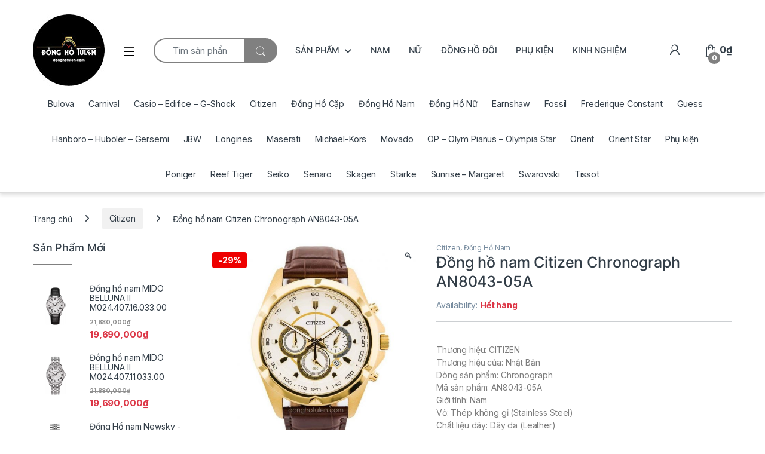

--- FILE ---
content_type: text/html; charset=UTF-8
request_url: https://donghotulen.com/san-pham/dong-ho-nam-citizen-chronograph-an8043-05a/
body_size: 24827
content:
<!DOCTYPE html>
<html lang="vi"
 xmlns:fb="http://ogp.me/ns/fb#">
<head>
<meta charset="UTF-8">
<meta name="viewport" content="width=device-width, initial-scale=1">
<link rel="profile" href="https://gmpg.org/xfn/11">
<link rel="pingback" href="https://donghotulen.com/xmlrpc.php">

<title>Đồng hồ nam Citizen Chronograph AN8043-05A &#8211; Đồng hồ Tulen</title>
<meta name='robots' content='max-image-preview:large' />
<link rel='dns-prefetch' href='//fonts.googleapis.com' />
<link rel='dns-prefetch' href='//pc.baokim.vn' />
<link rel="alternate" type="application/rss+xml" title="Dòng thông tin Đồng hồ Tulen &raquo;" href="https://donghotulen.com/feed/" />
<link rel="alternate" type="application/rss+xml" title="Đồng hồ Tulen &raquo; Dòng bình luận" href="https://donghotulen.com/comments/feed/" />
<script type="text/javascript">
/* <![CDATA[ */
window._wpemojiSettings = {"baseUrl":"https:\/\/s.w.org\/images\/core\/emoji\/15.0.3\/72x72\/","ext":".png","svgUrl":"https:\/\/s.w.org\/images\/core\/emoji\/15.0.3\/svg\/","svgExt":".svg","source":{"concatemoji":"https:\/\/donghotulen.com\/wp-includes\/js\/wp-emoji-release.min.js?ver=6.5.7"}};
/*! This file is auto-generated */
!function(i,n){var o,s,e;function c(e){try{var t={supportTests:e,timestamp:(new Date).valueOf()};sessionStorage.setItem(o,JSON.stringify(t))}catch(e){}}function p(e,t,n){e.clearRect(0,0,e.canvas.width,e.canvas.height),e.fillText(t,0,0);var t=new Uint32Array(e.getImageData(0,0,e.canvas.width,e.canvas.height).data),r=(e.clearRect(0,0,e.canvas.width,e.canvas.height),e.fillText(n,0,0),new Uint32Array(e.getImageData(0,0,e.canvas.width,e.canvas.height).data));return t.every(function(e,t){return e===r[t]})}function u(e,t,n){switch(t){case"flag":return n(e,"\ud83c\udff3\ufe0f\u200d\u26a7\ufe0f","\ud83c\udff3\ufe0f\u200b\u26a7\ufe0f")?!1:!n(e,"\ud83c\uddfa\ud83c\uddf3","\ud83c\uddfa\u200b\ud83c\uddf3")&&!n(e,"\ud83c\udff4\udb40\udc67\udb40\udc62\udb40\udc65\udb40\udc6e\udb40\udc67\udb40\udc7f","\ud83c\udff4\u200b\udb40\udc67\u200b\udb40\udc62\u200b\udb40\udc65\u200b\udb40\udc6e\u200b\udb40\udc67\u200b\udb40\udc7f");case"emoji":return!n(e,"\ud83d\udc26\u200d\u2b1b","\ud83d\udc26\u200b\u2b1b")}return!1}function f(e,t,n){var r="undefined"!=typeof WorkerGlobalScope&&self instanceof WorkerGlobalScope?new OffscreenCanvas(300,150):i.createElement("canvas"),a=r.getContext("2d",{willReadFrequently:!0}),o=(a.textBaseline="top",a.font="600 32px Arial",{});return e.forEach(function(e){o[e]=t(a,e,n)}),o}function t(e){var t=i.createElement("script");t.src=e,t.defer=!0,i.head.appendChild(t)}"undefined"!=typeof Promise&&(o="wpEmojiSettingsSupports",s=["flag","emoji"],n.supports={everything:!0,everythingExceptFlag:!0},e=new Promise(function(e){i.addEventListener("DOMContentLoaded",e,{once:!0})}),new Promise(function(t){var n=function(){try{var e=JSON.parse(sessionStorage.getItem(o));if("object"==typeof e&&"number"==typeof e.timestamp&&(new Date).valueOf()<e.timestamp+604800&&"object"==typeof e.supportTests)return e.supportTests}catch(e){}return null}();if(!n){if("undefined"!=typeof Worker&&"undefined"!=typeof OffscreenCanvas&&"undefined"!=typeof URL&&URL.createObjectURL&&"undefined"!=typeof Blob)try{var e="postMessage("+f.toString()+"("+[JSON.stringify(s),u.toString(),p.toString()].join(",")+"));",r=new Blob([e],{type:"text/javascript"}),a=new Worker(URL.createObjectURL(r),{name:"wpTestEmojiSupports"});return void(a.onmessage=function(e){c(n=e.data),a.terminate(),t(n)})}catch(e){}c(n=f(s,u,p))}t(n)}).then(function(e){for(var t in e)n.supports[t]=e[t],n.supports.everything=n.supports.everything&&n.supports[t],"flag"!==t&&(n.supports.everythingExceptFlag=n.supports.everythingExceptFlag&&n.supports[t]);n.supports.everythingExceptFlag=n.supports.everythingExceptFlag&&!n.supports.flag,n.DOMReady=!1,n.readyCallback=function(){n.DOMReady=!0}}).then(function(){return e}).then(function(){var e;n.supports.everything||(n.readyCallback(),(e=n.source||{}).concatemoji?t(e.concatemoji):e.wpemoji&&e.twemoji&&(t(e.twemoji),t(e.wpemoji)))}))}((window,document),window._wpemojiSettings);
/* ]]> */
</script>
<style id='wp-emoji-styles-inline-css' type='text/css'>

	img.wp-smiley, img.emoji {
		display: inline !important;
		border: none !important;
		box-shadow: none !important;
		height: 1em !important;
		width: 1em !important;
		margin: 0 0.07em !important;
		vertical-align: -0.1em !important;
		background: none !important;
		padding: 0 !important;
	}
</style>
<link rel='stylesheet' id='wp-block-library-css' href='https://donghotulen.com/wp-includes/css/dist/block-library/style.min.css?ver=6.5.7' type='text/css' media='all' />
<style id='classic-theme-styles-inline-css' type='text/css'>
/*! This file is auto-generated */
.wp-block-button__link{color:#fff;background-color:#32373c;border-radius:9999px;box-shadow:none;text-decoration:none;padding:calc(.667em + 2px) calc(1.333em + 2px);font-size:1.125em}.wp-block-file__button{background:#32373c;color:#fff;text-decoration:none}
</style>
<style id='global-styles-inline-css' type='text/css'>
body{--wp--preset--color--black: #000000;--wp--preset--color--cyan-bluish-gray: #abb8c3;--wp--preset--color--white: #ffffff;--wp--preset--color--pale-pink: #f78da7;--wp--preset--color--vivid-red: #cf2e2e;--wp--preset--color--luminous-vivid-orange: #ff6900;--wp--preset--color--luminous-vivid-amber: #fcb900;--wp--preset--color--light-green-cyan: #7bdcb5;--wp--preset--color--vivid-green-cyan: #00d084;--wp--preset--color--pale-cyan-blue: #8ed1fc;--wp--preset--color--vivid-cyan-blue: #0693e3;--wp--preset--color--vivid-purple: #9b51e0;--wp--preset--gradient--vivid-cyan-blue-to-vivid-purple: linear-gradient(135deg,rgba(6,147,227,1) 0%,rgb(155,81,224) 100%);--wp--preset--gradient--light-green-cyan-to-vivid-green-cyan: linear-gradient(135deg,rgb(122,220,180) 0%,rgb(0,208,130) 100%);--wp--preset--gradient--luminous-vivid-amber-to-luminous-vivid-orange: linear-gradient(135deg,rgba(252,185,0,1) 0%,rgba(255,105,0,1) 100%);--wp--preset--gradient--luminous-vivid-orange-to-vivid-red: linear-gradient(135deg,rgba(255,105,0,1) 0%,rgb(207,46,46) 100%);--wp--preset--gradient--very-light-gray-to-cyan-bluish-gray: linear-gradient(135deg,rgb(238,238,238) 0%,rgb(169,184,195) 100%);--wp--preset--gradient--cool-to-warm-spectrum: linear-gradient(135deg,rgb(74,234,220) 0%,rgb(151,120,209) 20%,rgb(207,42,186) 40%,rgb(238,44,130) 60%,rgb(251,105,98) 80%,rgb(254,248,76) 100%);--wp--preset--gradient--blush-light-purple: linear-gradient(135deg,rgb(255,206,236) 0%,rgb(152,150,240) 100%);--wp--preset--gradient--blush-bordeaux: linear-gradient(135deg,rgb(254,205,165) 0%,rgb(254,45,45) 50%,rgb(107,0,62) 100%);--wp--preset--gradient--luminous-dusk: linear-gradient(135deg,rgb(255,203,112) 0%,rgb(199,81,192) 50%,rgb(65,88,208) 100%);--wp--preset--gradient--pale-ocean: linear-gradient(135deg,rgb(255,245,203) 0%,rgb(182,227,212) 50%,rgb(51,167,181) 100%);--wp--preset--gradient--electric-grass: linear-gradient(135deg,rgb(202,248,128) 0%,rgb(113,206,126) 100%);--wp--preset--gradient--midnight: linear-gradient(135deg,rgb(2,3,129) 0%,rgb(40,116,252) 100%);--wp--preset--font-size--small: 13px;--wp--preset--font-size--medium: 20px;--wp--preset--font-size--large: 36px;--wp--preset--font-size--x-large: 42px;--wp--preset--font-family--inter: "Inter", sans-serif;--wp--preset--font-family--cardo: Cardo;--wp--preset--spacing--20: 0.44rem;--wp--preset--spacing--30: 0.67rem;--wp--preset--spacing--40: 1rem;--wp--preset--spacing--50: 1.5rem;--wp--preset--spacing--60: 2.25rem;--wp--preset--spacing--70: 3.38rem;--wp--preset--spacing--80: 5.06rem;--wp--preset--shadow--natural: 6px 6px 9px rgba(0, 0, 0, 0.2);--wp--preset--shadow--deep: 12px 12px 50px rgba(0, 0, 0, 0.4);--wp--preset--shadow--sharp: 6px 6px 0px rgba(0, 0, 0, 0.2);--wp--preset--shadow--outlined: 6px 6px 0px -3px rgba(255, 255, 255, 1), 6px 6px rgba(0, 0, 0, 1);--wp--preset--shadow--crisp: 6px 6px 0px rgba(0, 0, 0, 1);}:where(.is-layout-flex){gap: 0.5em;}:where(.is-layout-grid){gap: 0.5em;}body .is-layout-flex{display: flex;}body .is-layout-flex{flex-wrap: wrap;align-items: center;}body .is-layout-flex > *{margin: 0;}body .is-layout-grid{display: grid;}body .is-layout-grid > *{margin: 0;}:where(.wp-block-columns.is-layout-flex){gap: 2em;}:where(.wp-block-columns.is-layout-grid){gap: 2em;}:where(.wp-block-post-template.is-layout-flex){gap: 1.25em;}:where(.wp-block-post-template.is-layout-grid){gap: 1.25em;}.has-black-color{color: var(--wp--preset--color--black) !important;}.has-cyan-bluish-gray-color{color: var(--wp--preset--color--cyan-bluish-gray) !important;}.has-white-color{color: var(--wp--preset--color--white) !important;}.has-pale-pink-color{color: var(--wp--preset--color--pale-pink) !important;}.has-vivid-red-color{color: var(--wp--preset--color--vivid-red) !important;}.has-luminous-vivid-orange-color{color: var(--wp--preset--color--luminous-vivid-orange) !important;}.has-luminous-vivid-amber-color{color: var(--wp--preset--color--luminous-vivid-amber) !important;}.has-light-green-cyan-color{color: var(--wp--preset--color--light-green-cyan) !important;}.has-vivid-green-cyan-color{color: var(--wp--preset--color--vivid-green-cyan) !important;}.has-pale-cyan-blue-color{color: var(--wp--preset--color--pale-cyan-blue) !important;}.has-vivid-cyan-blue-color{color: var(--wp--preset--color--vivid-cyan-blue) !important;}.has-vivid-purple-color{color: var(--wp--preset--color--vivid-purple) !important;}.has-black-background-color{background-color: var(--wp--preset--color--black) !important;}.has-cyan-bluish-gray-background-color{background-color: var(--wp--preset--color--cyan-bluish-gray) !important;}.has-white-background-color{background-color: var(--wp--preset--color--white) !important;}.has-pale-pink-background-color{background-color: var(--wp--preset--color--pale-pink) !important;}.has-vivid-red-background-color{background-color: var(--wp--preset--color--vivid-red) !important;}.has-luminous-vivid-orange-background-color{background-color: var(--wp--preset--color--luminous-vivid-orange) !important;}.has-luminous-vivid-amber-background-color{background-color: var(--wp--preset--color--luminous-vivid-amber) !important;}.has-light-green-cyan-background-color{background-color: var(--wp--preset--color--light-green-cyan) !important;}.has-vivid-green-cyan-background-color{background-color: var(--wp--preset--color--vivid-green-cyan) !important;}.has-pale-cyan-blue-background-color{background-color: var(--wp--preset--color--pale-cyan-blue) !important;}.has-vivid-cyan-blue-background-color{background-color: var(--wp--preset--color--vivid-cyan-blue) !important;}.has-vivid-purple-background-color{background-color: var(--wp--preset--color--vivid-purple) !important;}.has-black-border-color{border-color: var(--wp--preset--color--black) !important;}.has-cyan-bluish-gray-border-color{border-color: var(--wp--preset--color--cyan-bluish-gray) !important;}.has-white-border-color{border-color: var(--wp--preset--color--white) !important;}.has-pale-pink-border-color{border-color: var(--wp--preset--color--pale-pink) !important;}.has-vivid-red-border-color{border-color: var(--wp--preset--color--vivid-red) !important;}.has-luminous-vivid-orange-border-color{border-color: var(--wp--preset--color--luminous-vivid-orange) !important;}.has-luminous-vivid-amber-border-color{border-color: var(--wp--preset--color--luminous-vivid-amber) !important;}.has-light-green-cyan-border-color{border-color: var(--wp--preset--color--light-green-cyan) !important;}.has-vivid-green-cyan-border-color{border-color: var(--wp--preset--color--vivid-green-cyan) !important;}.has-pale-cyan-blue-border-color{border-color: var(--wp--preset--color--pale-cyan-blue) !important;}.has-vivid-cyan-blue-border-color{border-color: var(--wp--preset--color--vivid-cyan-blue) !important;}.has-vivid-purple-border-color{border-color: var(--wp--preset--color--vivid-purple) !important;}.has-vivid-cyan-blue-to-vivid-purple-gradient-background{background: var(--wp--preset--gradient--vivid-cyan-blue-to-vivid-purple) !important;}.has-light-green-cyan-to-vivid-green-cyan-gradient-background{background: var(--wp--preset--gradient--light-green-cyan-to-vivid-green-cyan) !important;}.has-luminous-vivid-amber-to-luminous-vivid-orange-gradient-background{background: var(--wp--preset--gradient--luminous-vivid-amber-to-luminous-vivid-orange) !important;}.has-luminous-vivid-orange-to-vivid-red-gradient-background{background: var(--wp--preset--gradient--luminous-vivid-orange-to-vivid-red) !important;}.has-very-light-gray-to-cyan-bluish-gray-gradient-background{background: var(--wp--preset--gradient--very-light-gray-to-cyan-bluish-gray) !important;}.has-cool-to-warm-spectrum-gradient-background{background: var(--wp--preset--gradient--cool-to-warm-spectrum) !important;}.has-blush-light-purple-gradient-background{background: var(--wp--preset--gradient--blush-light-purple) !important;}.has-blush-bordeaux-gradient-background{background: var(--wp--preset--gradient--blush-bordeaux) !important;}.has-luminous-dusk-gradient-background{background: var(--wp--preset--gradient--luminous-dusk) !important;}.has-pale-ocean-gradient-background{background: var(--wp--preset--gradient--pale-ocean) !important;}.has-electric-grass-gradient-background{background: var(--wp--preset--gradient--electric-grass) !important;}.has-midnight-gradient-background{background: var(--wp--preset--gradient--midnight) !important;}.has-small-font-size{font-size: var(--wp--preset--font-size--small) !important;}.has-medium-font-size{font-size: var(--wp--preset--font-size--medium) !important;}.has-large-font-size{font-size: var(--wp--preset--font-size--large) !important;}.has-x-large-font-size{font-size: var(--wp--preset--font-size--x-large) !important;}
.wp-block-navigation a:where(:not(.wp-element-button)){color: inherit;}
:where(.wp-block-post-template.is-layout-flex){gap: 1.25em;}:where(.wp-block-post-template.is-layout-grid){gap: 1.25em;}
:where(.wp-block-columns.is-layout-flex){gap: 2em;}:where(.wp-block-columns.is-layout-grid){gap: 2em;}
.wp-block-pullquote{font-size: 1.5em;line-height: 1.6;}
</style>
<link rel='stylesheet' id='woof-css' href='https://donghotulen.com/wp-content/plugins/woocommerce-products-filter/css/front.css?ver=6.5.7' type='text/css' media='all' />
<link rel='stylesheet' id='chosen-drop-down-css' href='https://donghotulen.com/wp-content/plugins/woocommerce-products-filter/js/chosen/chosen.min.css?ver=6.5.7' type='text/css' media='all' />
<link rel='stylesheet' id='icheck-jquery-color-css' href='https://donghotulen.com/wp-content/plugins/woocommerce-products-filter/js/icheck/skins/flat/aero.css?ver=6.5.7' type='text/css' media='all' />
<link rel='stylesheet' id='woof_by_text_html_items-css' href='https://donghotulen.com/wp-content/plugins/woocommerce-products-filter/ext/by_text/css/by_text.css?ver=6.5.7' type='text/css' media='all' />
<link rel='stylesheet' id='woof_label_html_items-css' href='https://donghotulen.com/wp-content/plugins/woocommerce-products-filter/ext/label/css/html_types/label.css?ver=6.5.7' type='text/css' media='all' />
<link rel='stylesheet' id='woof_quick_search_html_items-css' href='https://donghotulen.com/wp-content/plugins/woocommerce-products-filter/ext/quick_search/css/quick_search.css?ver=6.5.7' type='text/css' media='all' />
<link rel='stylesheet' id='photoswipe-css' href='https://donghotulen.com/wp-content/plugins/woocommerce/assets/css/photoswipe/photoswipe.min.css?ver=9.4.4' type='text/css' media='all' />
<link rel='stylesheet' id='photoswipe-default-skin-css' href='https://donghotulen.com/wp-content/plugins/woocommerce/assets/css/photoswipe/default-skin/default-skin.min.css?ver=9.4.4' type='text/css' media='all' />
<style id='woocommerce-inline-inline-css' type='text/css'>
.woocommerce form .form-row .required { visibility: visible; }
</style>
<link rel='stylesheet' id='yith-wacp-frontend-css' href='https://donghotulen.com/wp-content/plugins/yith-woocommerce-added-to-cart-popup-premium/assets/css/wacp-frontend.css?ver=6.5.7' type='text/css' media='all' />
<style id='yith-wacp-frontend-inline-css' type='text/css'>

                #yith-wacp-popup .yith-wacp-content a.button {
                        background: #ebe9eb;
                        color: #515151;
                }
                #yith-wacp-popup .yith-wacp-content a.button:hover {
                        background: #dad8da;
                        color: #515151;
                }

			#yith-wacp-popup .yith-wacp-wrapper {
				max-width: 700px;
				max-height: 700px;
			}
				#yith-wacp-popup .yith-wacp-message:before {
					min-width: 30px;
					min-height: 30px;
					background: url(https://donghotulen.com/wp-content/plugins/yith-woocommerce-added-to-cart-popup-premium/assets/images/message-icon.png) no-repeat center center;
				}
			#yith-wacp-popup .yith-wacp-main {
				background-color: #ffffff;
			}
			#yith-wacp-popup .yith-wacp-overlay {
				background-color: #000000;
			}
			#yith-wacp-popup.open .yith-wacp-overlay {
				opacity: 0.8;
			}
			#yith-wacp-popup .yith-wacp-close {
				color: #ffffff;
			}
			#yith-wacp-popup .yith-wacp-close:hover {
				color: #c0c0c0;
			}
			#yith-wacp-popup .yith-wacp-message {
				color: #000000;
				background-color: #e6ffc5;
			}
			.yith-wacp-content .cart-info > div {
				color: #565656;
			}
			.yith-wacp-content .cart-info > div span {
				color: #000000;
			}
			.yith-wacp-content table.cart-list td.item-info .item-name:hover,
			.yith-wacp-content h3.product-title:hover {
				color: #565656;
			}
			.yith-wacp-content table.cart-list td.item-info .item-name,
			.yith-wacp-content table.cart-list td.item-info dl,
			.yith-wacp-content h3.product-title {
				color: #000000;
			}
			.yith-wacp-content table.cart-list td.item-info .item-price,
			.yith-wacp-content .product-price,
			.yith-wacp-content ul.products li.product .price,
			.yith-wacp-content ul.products li.product .price ins {
				color: #565656;
			}
</style>
<link rel='stylesheet' id='electro-fonts-css' href='https://fonts.googleapis.com/css2?family=Inter:wght@300;400;600;700&#038;display=swap' type='text/css' media='all' />
<link rel='stylesheet' id='font-electro-css' href='https://donghotulen.com/wp-content/themes/electro/assets/css/font-electro.css?ver=3.6.2' type='text/css' media='all' />
<link rel='stylesheet' id='fontawesome-css' href='https://donghotulen.com/wp-content/themes/electro/assets/vendor/fontawesome/css/all.min.css?ver=3.6.2' type='text/css' media='all' />
<link rel='stylesheet' id='animate-css-css' href='https://donghotulen.com/wp-content/themes/electro/assets/vendor/animate.css/animate.min.css?ver=3.6.2' type='text/css' media='all' />
<link rel='stylesheet' id='electro-style-css' href='https://donghotulen.com/wp-content/themes/electro/style.min.css?ver=3.6.2' type='text/css' media='all' />
<link rel='stylesheet' id='electro-color-css' href='https://donghotulen.com/wp-content/themes/electro/assets/css/colors/grey.min.css?ver=3.6.2' type='text/css' media='all' />
<link rel='stylesheet' id='ivpa-style-css' href='https://donghotulen.com/wp-content/plugins/mau_vp_nomevn/assets/css/style.css?ver=3.2.1' type='text/css' media='all' />
<link rel='stylesheet' id='bk-popup-css' href='https://pc.baokim.vn/css/bk.css?ver=6.5.7' type='text/css' media='all' />
<link rel='stylesheet' id='wacp-scroller-plugin-css-css' href='https://donghotulen.com/wp-content/plugins/yith-woocommerce-added-to-cart-popup-premium/assets/css/perfect-scrollbar.css?ver=6.5.7' type='text/css' media='all' />
<script type="text/javascript" src="https://donghotulen.com/wp-includes/js/jquery/jquery.min.js?ver=3.7.1" id="jquery-core-js"></script>
<script type="text/javascript" src="https://donghotulen.com/wp-includes/js/jquery/jquery-migrate.min.js?ver=3.4.1" id="jquery-migrate-js"></script>
<script type="text/javascript" src="https://donghotulen.com/wp-content/plugins/woocommerce/assets/js/jquery-blockui/jquery.blockUI.min.js?ver=2.7.0-wc.9.4.4" id="jquery-blockui-js" data-wp-strategy="defer"></script>
<script type="text/javascript" id="wc-add-to-cart-js-extra">
/* <![CDATA[ */
var wc_add_to_cart_params = {"ajax_url":"\/wp-admin\/admin-ajax.php","wc_ajax_url":"\/?wc-ajax=%%endpoint%%","i18n_view_cart":"Xem gi\u1ecf h\u00e0ng","cart_url":"https:\/\/donghotulen.com\/cart\/","is_cart":"","cart_redirect_after_add":"no"};
/* ]]> */
</script>
<script type="text/javascript" src="https://donghotulen.com/wp-content/plugins/woocommerce/assets/js/frontend/add-to-cart.min.js?ver=9.4.4" id="wc-add-to-cart-js" data-wp-strategy="defer"></script>
<script type="text/javascript" src="https://donghotulen.com/wp-content/plugins/woocommerce/assets/js/zoom/jquery.zoom.min.js?ver=1.7.21-wc.9.4.4" id="zoom-js" defer="defer" data-wp-strategy="defer"></script>
<script type="text/javascript" src="https://donghotulen.com/wp-content/plugins/woocommerce/assets/js/photoswipe/photoswipe.min.js?ver=4.1.1-wc.9.4.4" id="photoswipe-js" defer="defer" data-wp-strategy="defer"></script>
<script type="text/javascript" src="https://donghotulen.com/wp-content/plugins/woocommerce/assets/js/photoswipe/photoswipe-ui-default.min.js?ver=4.1.1-wc.9.4.4" id="photoswipe-ui-default-js" defer="defer" data-wp-strategy="defer"></script>
<script type="text/javascript" id="wc-single-product-js-extra">
/* <![CDATA[ */
var wc_single_product_params = {"i18n_required_rating_text":"Vui l\u00f2ng ch\u1ecdn m\u1ed9t m\u1ee9c \u0111\u00e1nh gi\u00e1","review_rating_required":"no","flexslider":{"rtl":false,"animation":"slide","smoothHeight":true,"directionNav":false,"controlNav":true,"slideshow":false,"animationSpeed":500,"animationLoop":false,"allowOneSlide":false},"zoom_enabled":"1","zoom_options":[],"photoswipe_enabled":"1","photoswipe_options":{"shareEl":false,"closeOnScroll":false,"history":false,"hideAnimationDuration":0,"showAnimationDuration":0},"flexslider_enabled":"1"};
/* ]]> */
</script>
<script type="text/javascript" src="https://donghotulen.com/wp-content/plugins/woocommerce/assets/js/frontend/single-product.min.js?ver=9.4.4" id="wc-single-product-js" defer="defer" data-wp-strategy="defer"></script>
<script type="text/javascript" src="https://donghotulen.com/wp-content/plugins/woocommerce/assets/js/js-cookie/js.cookie.min.js?ver=2.1.4-wc.9.4.4" id="js-cookie-js" defer="defer" data-wp-strategy="defer"></script>
<script type="text/javascript" id="woocommerce-js-extra">
/* <![CDATA[ */
var woocommerce_params = {"ajax_url":"\/wp-admin\/admin-ajax.php","wc_ajax_url":"\/?wc-ajax=%%endpoint%%"};
/* ]]> */
</script>
<script type="text/javascript" src="https://donghotulen.com/wp-content/plugins/woocommerce/assets/js/frontend/woocommerce.min.js?ver=9.4.4" id="woocommerce-js" defer="defer" data-wp-strategy="defer"></script>
<script type="text/javascript" src="https://donghotulen.com/wp-content/plugins/js_composer/assets/js/vendors/woocommerce-add-to-cart.js?ver=7.5" id="vc_woocommerce-add-to-cart-js-js"></script>
<script type="text/javascript" id="wc-cart-fragments-js-extra">
/* <![CDATA[ */
var wc_cart_fragments_params = {"ajax_url":"\/wp-admin\/admin-ajax.php","wc_ajax_url":"\/?wc-ajax=%%endpoint%%","cart_hash_key":"wc_cart_hash_97897297c3943b1e992b890d140f78d2","fragment_name":"wc_fragments_97897297c3943b1e992b890d140f78d2","request_timeout":"5000"};
/* ]]> */
</script>
<script type="text/javascript" src="https://donghotulen.com/wp-content/plugins/woocommerce/assets/js/frontend/cart-fragments.min.js?ver=9.4.4" id="wc-cart-fragments-js" defer="defer" data-wp-strategy="defer"></script>
<script></script><link rel="https://api.w.org/" href="https://donghotulen.com/wp-json/" /><link rel="alternate" type="application/json" href="https://donghotulen.com/wp-json/wp/v2/product/7437" /><link rel="EditURI" type="application/rsd+xml" title="RSD" href="https://donghotulen.com/xmlrpc.php?rsd" />
<meta name="generator" content="WordPress 6.5.7" />
<meta name="generator" content="WooCommerce 9.4.4" />
<link rel="canonical" href="https://donghotulen.com/san-pham/dong-ho-nam-citizen-chronograph-an8043-05a/" />
<link rel='shortlink' href='https://donghotulen.com/?p=7437' />
<link rel="alternate" type="application/json+oembed" href="https://donghotulen.com/wp-json/oembed/1.0/embed?url=https%3A%2F%2Fdonghotulen.com%2Fsan-pham%2Fdong-ho-nam-citizen-chronograph-an8043-05a%2F" />
<link rel="alternate" type="text/xml+oembed" href="https://donghotulen.com/wp-json/oembed/1.0/embed?url=https%3A%2F%2Fdonghotulen.com%2Fsan-pham%2Fdong-ho-nam-citizen-chronograph-an8043-05a%2F&#038;format=xml" />
<meta name="generator" content="Redux 4.5.10" /><meta property="fb:app_id" content="1623808327901479"/><meta property="fb:admins" content="6f354c5f968e3d64d8ec3d3d8f255e63"/><!-- Google tag (gtag.js) -->
<script async src="https://www.googletagmanager.com/gtag/js?id=G-TVH78GLXC6"></script>
<script>
  window.dataLayer = window.dataLayer || [];
  function gtag(){dataLayer.push(arguments);}
  gtag('js', new Date());

  gtag('config', 'G-TVH78GLXC6');
</script>	<noscript><style>.woocommerce-product-gallery{ opacity: 1 !important; }</style></noscript>
	<meta name="generator" content="Powered by WPBakery Page Builder - drag and drop page builder for WordPress."/>
<meta name="generator" content="Powered by Slider Revolution 6.6.20 - responsive, Mobile-Friendly Slider Plugin for WordPress with comfortable drag and drop interface." />
<style id='wp-fonts-local' type='text/css'>
@font-face{font-family:Inter;font-style:normal;font-weight:300 900;font-display:fallback;src:url('https://donghotulen.com/wp-content/plugins/woocommerce/assets/fonts/Inter-VariableFont_slnt,wght.woff2') format('woff2');font-stretch:normal;}
@font-face{font-family:Cardo;font-style:normal;font-weight:400;font-display:fallback;src:url('https://donghotulen.com/wp-content/plugins/woocommerce/assets/fonts/cardo_normal_400.woff2') format('woff2');}
</style>
<link rel="icon" href="https://donghotulen.com/wp-content/uploads/2021/04/cropped-logo-cho-web-32x32.png" sizes="32x32" />
<link rel="icon" href="https://donghotulen.com/wp-content/uploads/2021/04/cropped-logo-cho-web-192x192.png" sizes="192x192" />
<link rel="apple-touch-icon" href="https://donghotulen.com/wp-content/uploads/2021/04/cropped-logo-cho-web-180x180.png" />
<meta name="msapplication-TileImage" content="https://donghotulen.com/wp-content/uploads/2021/04/cropped-logo-cho-web-270x270.png" />
<script>function setREVStartSize(e){
			//window.requestAnimationFrame(function() {
				window.RSIW = window.RSIW===undefined ? window.innerWidth : window.RSIW;
				window.RSIH = window.RSIH===undefined ? window.innerHeight : window.RSIH;
				try {
					var pw = document.getElementById(e.c).parentNode.offsetWidth,
						newh;
					pw = pw===0 || isNaN(pw) || (e.l=="fullwidth" || e.layout=="fullwidth") ? window.RSIW : pw;
					e.tabw = e.tabw===undefined ? 0 : parseInt(e.tabw);
					e.thumbw = e.thumbw===undefined ? 0 : parseInt(e.thumbw);
					e.tabh = e.tabh===undefined ? 0 : parseInt(e.tabh);
					e.thumbh = e.thumbh===undefined ? 0 : parseInt(e.thumbh);
					e.tabhide = e.tabhide===undefined ? 0 : parseInt(e.tabhide);
					e.thumbhide = e.thumbhide===undefined ? 0 : parseInt(e.thumbhide);
					e.mh = e.mh===undefined || e.mh=="" || e.mh==="auto" ? 0 : parseInt(e.mh,0);
					if(e.layout==="fullscreen" || e.l==="fullscreen")
						newh = Math.max(e.mh,window.RSIH);
					else{
						e.gw = Array.isArray(e.gw) ? e.gw : [e.gw];
						for (var i in e.rl) if (e.gw[i]===undefined || e.gw[i]===0) e.gw[i] = e.gw[i-1];
						e.gh = e.el===undefined || e.el==="" || (Array.isArray(e.el) && e.el.length==0)? e.gh : e.el;
						e.gh = Array.isArray(e.gh) ? e.gh : [e.gh];
						for (var i in e.rl) if (e.gh[i]===undefined || e.gh[i]===0) e.gh[i] = e.gh[i-1];
											
						var nl = new Array(e.rl.length),
							ix = 0,
							sl;
						e.tabw = e.tabhide>=pw ? 0 : e.tabw;
						e.thumbw = e.thumbhide>=pw ? 0 : e.thumbw;
						e.tabh = e.tabhide>=pw ? 0 : e.tabh;
						e.thumbh = e.thumbhide>=pw ? 0 : e.thumbh;
						for (var i in e.rl) nl[i] = e.rl[i]<window.RSIW ? 0 : e.rl[i];
						sl = nl[0];
						for (var i in nl) if (sl>nl[i] && nl[i]>0) { sl = nl[i]; ix=i;}
						var m = pw>(e.gw[ix]+e.tabw+e.thumbw) ? 1 : (pw-(e.tabw+e.thumbw)) / (e.gw[ix]);
						newh =  (e.gh[ix] * m) + (e.tabh + e.thumbh);
					}
					var el = document.getElementById(e.c);
					if (el!==null && el) el.style.height = newh+"px";
					el = document.getElementById(e.c+"_wrapper");
					if (el!==null && el) {
						el.style.height = newh+"px";
						el.style.display = "block";
					}
				} catch(e){
					console.log("Failure at Presize of Slider:" + e)
				}
			//});
		  };</script>
	<style type="text/css">
		</style>
	<script type="text/javascript">
	    if (typeof woof_lang_custom == 'undefined') {
		var woof_lang_custom = {};/*!!important*/
	    }
	    woof_lang_custom.woof_text = "By text";

	    var woof_text_autocomplete = 0;
	    var woof_text_autocomplete_items = 10;
		        woof_text_autocomplete =1;
	        woof_text_autocomplete_items =10;
	
	    var woof_post_links_in_autocomplete = 0;
		        woof_post_links_in_autocomplete =0;
	
	    var how_to_open_links = 0;
		        how_to_open_links =0;
	
	</script>
	  <script type="text/javascript">
      var woof_is_permalink =1;

      var woof_shop_page = "";
  
      var woof_really_curr_tax = {};
      var woof_current_page_link = location.protocol + '//' + location.host + location.pathname;
      //***lets remove pagination from woof_current_page_link
      woof_current_page_link = woof_current_page_link.replace(/\page\/[0-9]+/, "");
            woof_current_page_link = "https://donghotulen.com/shop/";
            var woof_link = 'https://donghotulen.com/wp-content/plugins/woocommerce-products-filter/';

    </script>

  	<script>

	    var woof_ajaxurl = "https://donghotulen.com/wp-admin/admin-ajax.php";

	    var woof_lang = {
		'orderby': "orderby",
		'date': "date",
		'perpage': "per page",
		'pricerange': "price range",
		'menu_order': "menu order",
		'popularity': "popularity",
		'rating': "rating",
		'price': "price low to high",
		'price-desc': "price high to low"
	    };

	    if (typeof woof_lang_custom == 'undefined') {
		var woof_lang_custom = {};/*!!important*/
	    }

	//***

	    var woof_is_mobile = 0;
	


	    var woof_show_price_search_button = 0;
	    var woof_show_price_search_type = 0;
	
	    var woof_show_price_search_type = 3;

	    var swoof_search_slug = "swoof";

	
	    var icheck_skin = {};
		    	        icheck_skin.skin = "flat";
	        icheck_skin.color = "aero";
	
	    var is_woof_use_chosen =1;

	

	    var woof_current_values = '[]';
	//+++
	    var woof_lang_loading = "Loading ...";

	
	    var woof_lang_show_products_filter = "show products filter";
	    var woof_lang_hide_products_filter = "hide products filter";
	    var woof_lang_pricerange = "price range";

	//+++

	    var woof_use_beauty_scroll =0;
	//+++
	    var woof_autosubmit =1;
	    var woof_ajaxurl = "https://donghotulen.com/wp-admin/admin-ajax.php";
	    /*var woof_submit_link = "";*/
	    var woof_is_ajax = 0;
	    var woof_ajax_redraw = 0;
	    var woof_ajax_page_num =1;
	    var woof_ajax_first_done = false;
	    var woof_checkboxes_slide_flag = false;


	//toggles
	    var woof_toggle_type = "text";

	    var woof_toggle_closed_text = "-";
	    var woof_toggle_opened_text = "+";

	    var woof_toggle_closed_image = "https://donghotulen.com/wp-content/plugins/woocommerce-products-filter/img/plus3.png";
	    var woof_toggle_opened_image = "https://donghotulen.com/wp-content/plugins/woocommerce-products-filter/img/minus3.png";


	//indexes which can be displayed in red buttons panel
		    var woof_accept_array = ["min_price", "orderby", "perpage", "woof_text","product_visibility","product_cat","product_tag","pa_bo-may-nang-luong","pa_chat-lieu-mat-kinh","pa_da-quang","pa_duong-kinh-mat-so","pa_gioi-tinh","pa_hinh-dang-mat-so","pa_mau-day","pa_mau-vien","pa_product-category","pa_strap"];

	


	//***
	//for extensions

	    var woof_ext_init_functions = null;
		        woof_ext_init_functions = '{"by_text":"woof_init_text","label":"woof_init_labels"}';

	

	
	    var woof_overlay_skin = "default";


	    jQuery(function () {
		woof_current_values = jQuery.parseJSON(woof_current_values);
		if (woof_current_values==null ||woof_current_values.length == 0) {
		    woof_current_values = {};
		}

	    });

	    function woof_js_after_ajax_done() {
		jQuery(document).trigger('woof_ajax_done');
		    }
	</script>
	<noscript><style> .wpb_animate_when_almost_visible { opacity: 1; }</style></noscript></head>

<body class="product-template-default single single-product postid-7437 wp-custom-logo theme-electro woocommerce woocommerce-page woocommerce-no-js left-sidebar normal sticky-single-add-to-cart-mobile wpb-js-composer js-comp-ver-7.5 vc_responsive">
    <div data-rocket-location-hash="e06dc2ca3fc7e6941ff1d6cc71b3c2e0" class="off-canvas-wrapper w-100 position-relative">
<div data-rocket-location-hash="ba6182f851aa8dae16e5bfe5593b32a1" id="page" class="hfeed site">
    
    
    <header data-rocket-location-hash="ffedb1950be0e47f1f2681e639c037d0" id="masthead" class="site-header header-v9">
        <div class="stick-this">
            <div class="container hidden-lg-down d-none d-xl-block">
                <div class="masthead row align-items-center">
				<div class="header-logo-area d-flex justify-content-between align-items-center">
					<div class="header-site-branding">
				<a href="https://donghotulen.com/" class="header-logo-link">
					<img src="https://donghotulen.com/wp-content/uploads/2024/03/tulen-120x120-1.jpg" alt="Đồng hồ Tulen" class="img-header-logo" width="120" height="120" />
				</a>
			</div>
					<div class="off-canvas-navigation-wrapper ">
			<div class="off-canvas-navbar-toggle-buttons clearfix">
				<button class="navbar-toggler navbar-toggle-hamburger " type="button">
					<i class="ec ec-menu"></i>
				</button>
				<button class="navbar-toggler navbar-toggle-close " type="button">
					<i class="ec ec-close-remove"></i>
				</button>
			</div>

			<div class="off-canvas-navigation
							 light" id="default-oc-header">
				<ul id="menu-all-departments-menu" class="nav nav-inline yamm"><li id="menu-item-9910" class="menu-item menu-item-type-taxonomy menu-item-object-product_cat menu-item-9910"><a title="Bulova" href="https://donghotulen.com/product-category/bulova/">Bulova</a></li>
<li id="menu-item-9911" class="menu-item menu-item-type-taxonomy menu-item-object-product_cat menu-item-9911"><a title="Carnival" href="https://donghotulen.com/product-category/carnival/">Carnival</a></li>
<li id="menu-item-9912" class="menu-item menu-item-type-taxonomy menu-item-object-product_cat menu-item-9912"><a title="Casio - Edifice - G-Shock" href="https://donghotulen.com/product-category/casio/">Casio &#8211; Edifice &#8211; G-Shock</a></li>
<li id="menu-item-9913" class="menu-item menu-item-type-taxonomy menu-item-object-product_cat current-product-ancestor current-menu-parent current-product-parent menu-item-9913"><a title="Citizen" href="https://donghotulen.com/product-category/citizen/">Citizen</a></li>
<li id="menu-item-9914" class="menu-item menu-item-type-taxonomy menu-item-object-product_cat menu-item-9914"><a title="Đồng Hồ Cặp" href="https://donghotulen.com/product-category/dong-ho-cap/">Đồng Hồ Cặp</a></li>
<li id="menu-item-9915" class="menu-item menu-item-type-taxonomy menu-item-object-product_cat current-product-ancestor current-menu-parent current-product-parent menu-item-9915"><a title="Đồng Hồ Nam" href="https://donghotulen.com/product-category/dong-ho-nam/">Đồng Hồ Nam</a></li>
<li id="menu-item-9916" class="menu-item menu-item-type-taxonomy menu-item-object-product_cat menu-item-9916"><a title="Đồng Hồ Nữ" href="https://donghotulen.com/product-category/dong-ho-nu/">Đồng Hồ Nữ</a></li>
<li id="menu-item-9917" class="menu-item menu-item-type-taxonomy menu-item-object-product_cat menu-item-9917"><a title="Earnshaw" href="https://donghotulen.com/product-category/earnshaw/">Earnshaw</a></li>
<li id="menu-item-9918" class="menu-item menu-item-type-taxonomy menu-item-object-product_cat menu-item-9918"><a title="Fossil" href="https://donghotulen.com/product-category/fossil/">Fossil</a></li>
<li id="menu-item-9919" class="menu-item menu-item-type-taxonomy menu-item-object-product_cat menu-item-9919"><a title="Frederique Constant" href="https://donghotulen.com/product-category/fc/">Frederique Constant</a></li>
<li id="menu-item-9920" class="menu-item menu-item-type-taxonomy menu-item-object-product_cat menu-item-9920"><a title="Guess" href="https://donghotulen.com/product-category/guess/">Guess</a></li>
<li id="menu-item-9921" class="menu-item menu-item-type-taxonomy menu-item-object-product_cat menu-item-9921"><a title="Hanboro - Huboler - Gersemi" href="https://donghotulen.com/product-category/hanboro-huboler-gesemi/">Hanboro &#8211; Huboler &#8211; Gersemi</a></li>
<li id="menu-item-9922" class="menu-item menu-item-type-taxonomy menu-item-object-product_cat menu-item-9922"><a title="JBW" href="https://donghotulen.com/product-category/jbw/">JBW</a></li>
<li id="menu-item-15904" class="menu-item menu-item-type-taxonomy menu-item-object-product_cat menu-item-15904"><a title="Longines" href="https://donghotulen.com/product-category/longines/">Longines</a></li>
<li id="menu-item-9923" class="menu-item menu-item-type-taxonomy menu-item-object-product_cat menu-item-9923"><a title="Maserati" href="https://donghotulen.com/product-category/maserati/">Maserati</a></li>
<li id="menu-item-9924" class="menu-item menu-item-type-taxonomy menu-item-object-product_cat menu-item-9924"><a title="Michael-Kors" href="https://donghotulen.com/product-category/michael-kors/">Michael-Kors</a></li>
<li id="menu-item-15905" class="menu-item menu-item-type-taxonomy menu-item-object-product_cat menu-item-15905"><a title="Movado" href="https://donghotulen.com/product-category/movado/">Movado</a></li>
<li id="menu-item-9925" class="menu-item menu-item-type-taxonomy menu-item-object-product_cat menu-item-9925"><a title="OP - Olym Pianus - Olympia Star" href="https://donghotulen.com/product-category/op/">OP &#8211; Olym Pianus &#8211; Olympia Star</a></li>
<li id="menu-item-9926" class="menu-item menu-item-type-taxonomy menu-item-object-product_cat menu-item-9926"><a title="Orient" href="https://donghotulen.com/product-category/orient/">Orient</a></li>
<li id="menu-item-9927" class="menu-item menu-item-type-taxonomy menu-item-object-product_cat menu-item-9927"><a title="Orient Star" href="https://donghotulen.com/product-category/orient-star/">Orient Star</a></li>
<li id="menu-item-9928" class="menu-item menu-item-type-taxonomy menu-item-object-product_cat menu-item-9928"><a title="Phụ kiện" href="https://donghotulen.com/product-category/phu-kien/">Phụ kiện</a></li>
<li id="menu-item-9929" class="menu-item menu-item-type-taxonomy menu-item-object-product_cat menu-item-9929"><a title="Poniger" href="https://donghotulen.com/product-category/poniger/">Poniger</a></li>
<li id="menu-item-9930" class="menu-item menu-item-type-taxonomy menu-item-object-product_cat menu-item-9930"><a title="Reef Tiger" href="https://donghotulen.com/product-category/reef-tiger/">Reef Tiger</a></li>
<li id="menu-item-9931" class="menu-item menu-item-type-taxonomy menu-item-object-product_cat menu-item-9931"><a title="Seiko" href="https://donghotulen.com/product-category/seiko/">Seiko</a></li>
<li id="menu-item-10605" class="menu-item menu-item-type-taxonomy menu-item-object-product_cat menu-item-10605"><a title="Senaro" href="https://donghotulen.com/product-category/senaro/">Senaro</a></li>
<li id="menu-item-9932" class="menu-item menu-item-type-taxonomy menu-item-object-product_cat menu-item-9932"><a title="Skagen" href="https://donghotulen.com/product-category/skagen/">Skagen</a></li>
<li id="menu-item-10606" class="menu-item menu-item-type-taxonomy menu-item-object-product_cat menu-item-10606"><a title="Starke" href="https://donghotulen.com/product-category/starke/">Starke</a></li>
<li id="menu-item-9933" class="menu-item menu-item-type-taxonomy menu-item-object-product_cat menu-item-9933"><a title="Sunrise - Margaret" href="https://donghotulen.com/product-category/sunrise/">Sunrise &#8211; Margaret</a></li>
<li id="menu-item-10607" class="menu-item menu-item-type-taxonomy menu-item-object-product_cat menu-item-10607"><a title="Swarovski" href="https://donghotulen.com/product-category/swarovski/">Swarovski</a></li>
<li id="menu-item-9934" class="menu-item menu-item-type-taxonomy menu-item-object-product_cat menu-item-9934"><a title="Tissot" href="https://donghotulen.com/product-category/tissot/">Tissot</a></li>
</ul>			</div>
		</div>
				</div>
		
<form class="navbar-search col" method="get" action="https://donghotulen.com/" autocomplete="off">
	<label class="sr-only screen-reader-text visually-hidden" for="search">Search for:</label>
	<div class="input-group">
		<div class="input-search-field">
			<input type="text" id="search" class="form-control search-field product-search-field" dir="ltr" value="" name="s" placeholder="Tìm sản phẩm" autocomplete="off" />
		</div>
				<div class="input-group-btn">
			<input type="hidden" id="search-param" name="post_type" value="product" />
			<button type="submit" class="btn btn-secondary"><i class="ec ec-search"></i></button>
		</div>
	</div>
	</form>
		<div class="secondary-nav-menu col electro-animate-dropdown position-relative">
		<ul id="menu-vanphong" class="secondary-nav yamm"><li id="menu-item-5376" class="menu-item menu-item-type-custom menu-item-object-custom menu-item-has-children menu-item-5376 dropdown"><a title="SẢN PHẨM" href="https://donghotulen.com/shop/" class="dropdown-toggle" aria-haspopup="true" data-hover="dropdown">SẢN PHẨM</a>
<ul role="menu" class=" dropdown-menu">
	<li id="menu-item-5344" class="menu-item menu-item-type-taxonomy menu-item-object-product_cat menu-item-5344"><a title="Bulova" href="https://donghotulen.com/product-category/bulova/">Bulova</a></li>
	<li id="menu-item-9276" class="menu-item menu-item-type-taxonomy menu-item-object-product_cat menu-item-9276"><a title="Carnival" href="https://donghotulen.com/product-category/carnival/">Carnival</a></li>
	<li id="menu-item-5347" class="menu-item menu-item-type-taxonomy menu-item-object-product_cat menu-item-5347"><a title="Casio - Edifice - G-Shock" href="https://donghotulen.com/product-category/casio/">Casio &#8211; Edifice &#8211; G-Shock</a></li>
	<li id="menu-item-5348" class="menu-item menu-item-type-taxonomy menu-item-object-product_cat current-product-ancestor current-menu-parent current-product-parent menu-item-5348"><a title="Citizen" href="https://donghotulen.com/product-category/citizen/">Citizen</a></li>
	<li id="menu-item-6663" class="menu-item menu-item-type-taxonomy menu-item-object-product_cat menu-item-6663"><a title="Earnshaw" href="https://donghotulen.com/product-category/earnshaw/">Earnshaw</a></li>
	<li id="menu-item-5354" class="menu-item menu-item-type-taxonomy menu-item-object-product_cat menu-item-5354"><a title="Fossil" href="https://donghotulen.com/product-category/fossil/">Fossil</a></li>
	<li id="menu-item-5360" class="menu-item menu-item-type-taxonomy menu-item-object-product_cat menu-item-5360"><a title="Frederique Constant" href="https://donghotulen.com/product-category/fc/">Frederique Constant</a></li>
	<li id="menu-item-8706" class="menu-item menu-item-type-taxonomy menu-item-object-product_cat menu-item-8706"><a title="JBW" href="https://donghotulen.com/product-category/jbw/">JBW</a></li>
	<li id="menu-item-8709" class="menu-item menu-item-type-taxonomy menu-item-object-product_cat menu-item-8709"><a title="Hanboro - Huboler - Gersemi" href="https://donghotulen.com/product-category/hanboro-huboler-gesemi/">Hanboro &#8211; Huboler &#8211; Gersemi</a></li>
	<li id="menu-item-6058" class="menu-item menu-item-type-taxonomy menu-item-object-product_cat menu-item-6058"><a title="Maserati" href="https://donghotulen.com/product-category/maserati/">Maserati</a></li>
	<li id="menu-item-5359" class="menu-item menu-item-type-taxonomy menu-item-object-product_cat menu-item-5359"><a title="Michael-Kors" href="https://donghotulen.com/product-category/michael-kors/">Michael-Kors</a></li>
	<li id="menu-item-9274" class="menu-item menu-item-type-taxonomy menu-item-object-product_cat menu-item-9274"><a title="OP - Olym Pianus - Olympia Star" href="https://donghotulen.com/product-category/op/">OP &#8211; Olym Pianus &#8211; Olympia Star</a></li>
	<li id="menu-item-5363" class="menu-item menu-item-type-taxonomy menu-item-object-product_cat menu-item-5363"><a title="Orient" href="https://donghotulen.com/product-category/orient/">Orient</a></li>
	<li id="menu-item-8752" class="menu-item menu-item-type-taxonomy menu-item-object-product_cat menu-item-8752"><a title="Orient Star" href="https://donghotulen.com/product-category/orient-star/">Orient Star</a></li>
	<li id="menu-item-8874" class="menu-item menu-item-type-taxonomy menu-item-object-product_cat menu-item-8874"><a title="Reef Tiger" href="https://donghotulen.com/product-category/reef-tiger/">Reef Tiger</a></li>
	<li id="menu-item-5369" class="menu-item menu-item-type-taxonomy menu-item-object-product_cat menu-item-5369"><a title="Seiko" href="https://donghotulen.com/product-category/seiko/">Seiko</a></li>
	<li id="menu-item-5357" class="menu-item menu-item-type-taxonomy menu-item-object-product_cat menu-item-5357"><a title="Skagen" href="https://donghotulen.com/product-category/skagen/">Skagen</a></li>
	<li id="menu-item-7062" class="menu-item menu-item-type-taxonomy menu-item-object-product_cat menu-item-7062"><a title="Sunrise - Margaret" href="https://donghotulen.com/product-category/sunrise/">Sunrise &#8211; Margaret</a></li>
	<li id="menu-item-5373" class="menu-item menu-item-type-taxonomy menu-item-object-product_cat menu-item-5373"><a title="Tissot" href="https://donghotulen.com/product-category/tissot/">Tissot</a></li>
</ul>
</li>
<li id="menu-item-5636" class="menu-item menu-item-type-taxonomy menu-item-object-product_cat current-product-ancestor current-menu-parent current-product-parent menu-item-5636"><a title="NAM" href="https://donghotulen.com/product-category/dong-ho-nam/">NAM</a></li>
<li id="menu-item-5637" class="menu-item menu-item-type-taxonomy menu-item-object-product_cat menu-item-5637"><a title="NỮ" href="https://donghotulen.com/product-category/dong-ho-nu/">NỮ</a></li>
<li id="menu-item-9573" class="menu-item menu-item-type-taxonomy menu-item-object-product_cat menu-item-9573"><a title="ĐỒNG HỒ ĐÔI" href="https://donghotulen.com/product-category/dong-ho-cap/">ĐỒNG HỒ ĐÔI</a></li>
<li id="menu-item-5638" class="menu-item menu-item-type-taxonomy menu-item-object-product_cat menu-item-5638"><a title="PHỤ KIỆN" href="https://donghotulen.com/product-category/phu-kien/">PHỤ KIỆN</a></li>
<li id="menu-item-5377" class="menu-item menu-item-type-custom menu-item-object-custom menu-item-5377"><a title="KINH NGHIỆM" href="https://donghotulen.com/blog/">KINH NGHIỆM</a></li>
</ul>		</div>
				<div class="header-icons col-auto d-flex justify-content-end align-items-center">
		<div class="header-icon header-icon__user-account dropdown animate-dropdown" >
            <a class="dropdown-toggle" href="https://donghotulen.com/my-account/" data-bs-toggle="dropdown"><i class="ec ec-user"></i></a>
            <ul class="dropdown-menu dropdown-menu-user-account">
                                <li>
                                        <div class="register-sign-in-dropdown-inner">
                        <div class="sign-in">
                            <p>Returning Customer ?</p>
                            <div class="sign-in-action"><a href="https://donghotulen.com/my-account/" class="sign-in-button">Sign in</a></div>
                        </div>
                        <div class="register">
                            <p>Don&#039;t have an account ?</p>
                            <div class="register-action"><a href="https://donghotulen.com/my-account/">Register</a></div>
                        </div>
                    </div>
                                    </li>
                            </ul>
        </div><div class="header-icon header-icon__cart animate-dropdown dropdown">
            <a class="dropdown-toggle" href="https://donghotulen.com/cart/" data-bs-toggle="dropdown">
                <i class="ec ec-shopping-bag"></i>
                <span class="cart-items-count count header-icon-counter">0</span>
                <span class="cart-items-total-price total-price"><span class="woocommerce-Price-amount amount"><bdi>0<span class="woocommerce-Price-currencySymbol">&#8363;</span></bdi></span></span>
            </a>
                                <ul class="dropdown-menu dropdown-menu-mini-cart border-bottom-0-last-child">
                        <li>
                            <div class="widget_shopping_cart_content border-bottom-0-last-child">
                              

	<p class="woocommerce-mini-cart__empty-message">Chưa có sản phẩm trong giỏ hàng.</p>


                            </div>
                        </li>
                    </ul>        </div>		</div><!-- /.header-icons -->
				</div>
				<div class="electro-nav electro-header-v9-navbar electro-animate-dropdown">
		<ul id="menu-all-departments-menu-1" class="nav navbar-nav yamm"><li id="menu-item-9910" class="menu-item menu-item-type-taxonomy menu-item-object-product_cat menu-item-9910"><a title="Bulova" href="https://donghotulen.com/product-category/bulova/">Bulova</a></li>
<li id="menu-item-9911" class="menu-item menu-item-type-taxonomy menu-item-object-product_cat menu-item-9911"><a title="Carnival" href="https://donghotulen.com/product-category/carnival/">Carnival</a></li>
<li id="menu-item-9912" class="menu-item menu-item-type-taxonomy menu-item-object-product_cat menu-item-9912"><a title="Casio - Edifice - G-Shock" href="https://donghotulen.com/product-category/casio/">Casio &#8211; Edifice &#8211; G-Shock</a></li>
<li id="menu-item-9913" class="menu-item menu-item-type-taxonomy menu-item-object-product_cat current-product-ancestor current-menu-parent current-product-parent menu-item-9913"><a title="Citizen" href="https://donghotulen.com/product-category/citizen/">Citizen</a></li>
<li id="menu-item-9914" class="menu-item menu-item-type-taxonomy menu-item-object-product_cat menu-item-9914"><a title="Đồng Hồ Cặp" href="https://donghotulen.com/product-category/dong-ho-cap/">Đồng Hồ Cặp</a></li>
<li id="menu-item-9915" class="menu-item menu-item-type-taxonomy menu-item-object-product_cat current-product-ancestor current-menu-parent current-product-parent menu-item-9915"><a title="Đồng Hồ Nam" href="https://donghotulen.com/product-category/dong-ho-nam/">Đồng Hồ Nam</a></li>
<li id="menu-item-9916" class="menu-item menu-item-type-taxonomy menu-item-object-product_cat menu-item-9916"><a title="Đồng Hồ Nữ" href="https://donghotulen.com/product-category/dong-ho-nu/">Đồng Hồ Nữ</a></li>
<li id="menu-item-9917" class="menu-item menu-item-type-taxonomy menu-item-object-product_cat menu-item-9917"><a title="Earnshaw" href="https://donghotulen.com/product-category/earnshaw/">Earnshaw</a></li>
<li id="menu-item-9918" class="menu-item menu-item-type-taxonomy menu-item-object-product_cat menu-item-9918"><a title="Fossil" href="https://donghotulen.com/product-category/fossil/">Fossil</a></li>
<li id="menu-item-9919" class="menu-item menu-item-type-taxonomy menu-item-object-product_cat menu-item-9919"><a title="Frederique Constant" href="https://donghotulen.com/product-category/fc/">Frederique Constant</a></li>
<li id="menu-item-9920" class="menu-item menu-item-type-taxonomy menu-item-object-product_cat menu-item-9920"><a title="Guess" href="https://donghotulen.com/product-category/guess/">Guess</a></li>
<li id="menu-item-9921" class="menu-item menu-item-type-taxonomy menu-item-object-product_cat menu-item-9921"><a title="Hanboro - Huboler - Gersemi" href="https://donghotulen.com/product-category/hanboro-huboler-gesemi/">Hanboro &#8211; Huboler &#8211; Gersemi</a></li>
<li id="menu-item-9922" class="menu-item menu-item-type-taxonomy menu-item-object-product_cat menu-item-9922"><a title="JBW" href="https://donghotulen.com/product-category/jbw/">JBW</a></li>
<li id="menu-item-15904" class="menu-item menu-item-type-taxonomy menu-item-object-product_cat menu-item-15904"><a title="Longines" href="https://donghotulen.com/product-category/longines/">Longines</a></li>
<li id="menu-item-9923" class="menu-item menu-item-type-taxonomy menu-item-object-product_cat menu-item-9923"><a title="Maserati" href="https://donghotulen.com/product-category/maserati/">Maserati</a></li>
<li id="menu-item-9924" class="menu-item menu-item-type-taxonomy menu-item-object-product_cat menu-item-9924"><a title="Michael-Kors" href="https://donghotulen.com/product-category/michael-kors/">Michael-Kors</a></li>
<li id="menu-item-15905" class="menu-item menu-item-type-taxonomy menu-item-object-product_cat menu-item-15905"><a title="Movado" href="https://donghotulen.com/product-category/movado/">Movado</a></li>
<li id="menu-item-9925" class="menu-item menu-item-type-taxonomy menu-item-object-product_cat menu-item-9925"><a title="OP - Olym Pianus - Olympia Star" href="https://donghotulen.com/product-category/op/">OP &#8211; Olym Pianus &#8211; Olympia Star</a></li>
<li id="menu-item-9926" class="menu-item menu-item-type-taxonomy menu-item-object-product_cat menu-item-9926"><a title="Orient" href="https://donghotulen.com/product-category/orient/">Orient</a></li>
<li id="menu-item-9927" class="menu-item menu-item-type-taxonomy menu-item-object-product_cat menu-item-9927"><a title="Orient Star" href="https://donghotulen.com/product-category/orient-star/">Orient Star</a></li>
<li id="menu-item-9928" class="menu-item menu-item-type-taxonomy menu-item-object-product_cat menu-item-9928"><a title="Phụ kiện" href="https://donghotulen.com/product-category/phu-kien/">Phụ kiện</a></li>
<li id="menu-item-9929" class="menu-item menu-item-type-taxonomy menu-item-object-product_cat menu-item-9929"><a title="Poniger" href="https://donghotulen.com/product-category/poniger/">Poniger</a></li>
<li id="menu-item-9930" class="menu-item menu-item-type-taxonomy menu-item-object-product_cat menu-item-9930"><a title="Reef Tiger" href="https://donghotulen.com/product-category/reef-tiger/">Reef Tiger</a></li>
<li id="menu-item-9931" class="menu-item menu-item-type-taxonomy menu-item-object-product_cat menu-item-9931"><a title="Seiko" href="https://donghotulen.com/product-category/seiko/">Seiko</a></li>
<li id="menu-item-10605" class="menu-item menu-item-type-taxonomy menu-item-object-product_cat menu-item-10605"><a title="Senaro" href="https://donghotulen.com/product-category/senaro/">Senaro</a></li>
<li id="menu-item-9932" class="menu-item menu-item-type-taxonomy menu-item-object-product_cat menu-item-9932"><a title="Skagen" href="https://donghotulen.com/product-category/skagen/">Skagen</a></li>
<li id="menu-item-10606" class="menu-item menu-item-type-taxonomy menu-item-object-product_cat menu-item-10606"><a title="Starke" href="https://donghotulen.com/product-category/starke/">Starke</a></li>
<li id="menu-item-9933" class="menu-item menu-item-type-taxonomy menu-item-object-product_cat menu-item-9933"><a title="Sunrise - Margaret" href="https://donghotulen.com/product-category/sunrise/">Sunrise &#8211; Margaret</a></li>
<li id="menu-item-10607" class="menu-item menu-item-type-taxonomy menu-item-object-product_cat menu-item-10607"><a title="Swarovski" href="https://donghotulen.com/product-category/swarovski/">Swarovski</a></li>
<li id="menu-item-9934" class="menu-item menu-item-type-taxonomy menu-item-object-product_cat menu-item-9934"><a title="Tissot" href="https://donghotulen.com/product-category/tissot/">Tissot</a></li>
</ul>		</div>
		
            </div>

            			<div class="handheld-header-wrap container hidden-xl-up d-xl-none">
				<div class="handheld-header-v2 row align-items-center handheld-stick-this ">
							<div class="off-canvas-navigation-wrapper ">
			<div class="off-canvas-navbar-toggle-buttons clearfix">
				<button class="navbar-toggler navbar-toggle-hamburger " type="button">
					<i class="ec ec-menu"></i>
				</button>
				<button class="navbar-toggler navbar-toggle-close " type="button">
					<i class="ec ec-close-remove"></i>
				</button>
			</div>

			<div class="off-canvas-navigation
							 light" id="default-oc-header">
				<ul id="menu-all-departments-menu-2" class="nav nav-inline yamm"><li id="menu-item-9910" class="menu-item menu-item-type-taxonomy menu-item-object-product_cat menu-item-9910"><a title="Bulova" href="https://donghotulen.com/product-category/bulova/">Bulova</a></li>
<li id="menu-item-9911" class="menu-item menu-item-type-taxonomy menu-item-object-product_cat menu-item-9911"><a title="Carnival" href="https://donghotulen.com/product-category/carnival/">Carnival</a></li>
<li id="menu-item-9912" class="menu-item menu-item-type-taxonomy menu-item-object-product_cat menu-item-9912"><a title="Casio - Edifice - G-Shock" href="https://donghotulen.com/product-category/casio/">Casio &#8211; Edifice &#8211; G-Shock</a></li>
<li id="menu-item-9913" class="menu-item menu-item-type-taxonomy menu-item-object-product_cat current-product-ancestor current-menu-parent current-product-parent menu-item-9913"><a title="Citizen" href="https://donghotulen.com/product-category/citizen/">Citizen</a></li>
<li id="menu-item-9914" class="menu-item menu-item-type-taxonomy menu-item-object-product_cat menu-item-9914"><a title="Đồng Hồ Cặp" href="https://donghotulen.com/product-category/dong-ho-cap/">Đồng Hồ Cặp</a></li>
<li id="menu-item-9915" class="menu-item menu-item-type-taxonomy menu-item-object-product_cat current-product-ancestor current-menu-parent current-product-parent menu-item-9915"><a title="Đồng Hồ Nam" href="https://donghotulen.com/product-category/dong-ho-nam/">Đồng Hồ Nam</a></li>
<li id="menu-item-9916" class="menu-item menu-item-type-taxonomy menu-item-object-product_cat menu-item-9916"><a title="Đồng Hồ Nữ" href="https://donghotulen.com/product-category/dong-ho-nu/">Đồng Hồ Nữ</a></li>
<li id="menu-item-9917" class="menu-item menu-item-type-taxonomy menu-item-object-product_cat menu-item-9917"><a title="Earnshaw" href="https://donghotulen.com/product-category/earnshaw/">Earnshaw</a></li>
<li id="menu-item-9918" class="menu-item menu-item-type-taxonomy menu-item-object-product_cat menu-item-9918"><a title="Fossil" href="https://donghotulen.com/product-category/fossil/">Fossil</a></li>
<li id="menu-item-9919" class="menu-item menu-item-type-taxonomy menu-item-object-product_cat menu-item-9919"><a title="Frederique Constant" href="https://donghotulen.com/product-category/fc/">Frederique Constant</a></li>
<li id="menu-item-9920" class="menu-item menu-item-type-taxonomy menu-item-object-product_cat menu-item-9920"><a title="Guess" href="https://donghotulen.com/product-category/guess/">Guess</a></li>
<li id="menu-item-9921" class="menu-item menu-item-type-taxonomy menu-item-object-product_cat menu-item-9921"><a title="Hanboro - Huboler - Gersemi" href="https://donghotulen.com/product-category/hanboro-huboler-gesemi/">Hanboro &#8211; Huboler &#8211; Gersemi</a></li>
<li id="menu-item-9922" class="menu-item menu-item-type-taxonomy menu-item-object-product_cat menu-item-9922"><a title="JBW" href="https://donghotulen.com/product-category/jbw/">JBW</a></li>
<li id="menu-item-15904" class="menu-item menu-item-type-taxonomy menu-item-object-product_cat menu-item-15904"><a title="Longines" href="https://donghotulen.com/product-category/longines/">Longines</a></li>
<li id="menu-item-9923" class="menu-item menu-item-type-taxonomy menu-item-object-product_cat menu-item-9923"><a title="Maserati" href="https://donghotulen.com/product-category/maserati/">Maserati</a></li>
<li id="menu-item-9924" class="menu-item menu-item-type-taxonomy menu-item-object-product_cat menu-item-9924"><a title="Michael-Kors" href="https://donghotulen.com/product-category/michael-kors/">Michael-Kors</a></li>
<li id="menu-item-15905" class="menu-item menu-item-type-taxonomy menu-item-object-product_cat menu-item-15905"><a title="Movado" href="https://donghotulen.com/product-category/movado/">Movado</a></li>
<li id="menu-item-9925" class="menu-item menu-item-type-taxonomy menu-item-object-product_cat menu-item-9925"><a title="OP - Olym Pianus - Olympia Star" href="https://donghotulen.com/product-category/op/">OP &#8211; Olym Pianus &#8211; Olympia Star</a></li>
<li id="menu-item-9926" class="menu-item menu-item-type-taxonomy menu-item-object-product_cat menu-item-9926"><a title="Orient" href="https://donghotulen.com/product-category/orient/">Orient</a></li>
<li id="menu-item-9927" class="menu-item menu-item-type-taxonomy menu-item-object-product_cat menu-item-9927"><a title="Orient Star" href="https://donghotulen.com/product-category/orient-star/">Orient Star</a></li>
<li id="menu-item-9928" class="menu-item menu-item-type-taxonomy menu-item-object-product_cat menu-item-9928"><a title="Phụ kiện" href="https://donghotulen.com/product-category/phu-kien/">Phụ kiện</a></li>
<li id="menu-item-9929" class="menu-item menu-item-type-taxonomy menu-item-object-product_cat menu-item-9929"><a title="Poniger" href="https://donghotulen.com/product-category/poniger/">Poniger</a></li>
<li id="menu-item-9930" class="menu-item menu-item-type-taxonomy menu-item-object-product_cat menu-item-9930"><a title="Reef Tiger" href="https://donghotulen.com/product-category/reef-tiger/">Reef Tiger</a></li>
<li id="menu-item-9931" class="menu-item menu-item-type-taxonomy menu-item-object-product_cat menu-item-9931"><a title="Seiko" href="https://donghotulen.com/product-category/seiko/">Seiko</a></li>
<li id="menu-item-10605" class="menu-item menu-item-type-taxonomy menu-item-object-product_cat menu-item-10605"><a title="Senaro" href="https://donghotulen.com/product-category/senaro/">Senaro</a></li>
<li id="menu-item-9932" class="menu-item menu-item-type-taxonomy menu-item-object-product_cat menu-item-9932"><a title="Skagen" href="https://donghotulen.com/product-category/skagen/">Skagen</a></li>
<li id="menu-item-10606" class="menu-item menu-item-type-taxonomy menu-item-object-product_cat menu-item-10606"><a title="Starke" href="https://donghotulen.com/product-category/starke/">Starke</a></li>
<li id="menu-item-9933" class="menu-item menu-item-type-taxonomy menu-item-object-product_cat menu-item-9933"><a title="Sunrise - Margaret" href="https://donghotulen.com/product-category/sunrise/">Sunrise &#8211; Margaret</a></li>
<li id="menu-item-10607" class="menu-item menu-item-type-taxonomy menu-item-object-product_cat menu-item-10607"><a title="Swarovski" href="https://donghotulen.com/product-category/swarovski/">Swarovski</a></li>
<li id="menu-item-9934" class="menu-item menu-item-type-taxonomy menu-item-object-product_cat menu-item-9934"><a title="Tissot" href="https://donghotulen.com/product-category/tissot/">Tissot</a></li>
</ul>			</div>
		</div>
		            <div class="header-logo">
                <a href="https://donghotulen.com/" class="header-logo-link">
                    <img src="https://donghotulen.com/wp-content/uploads/2024/03/tulen-120x120-1.jpg" alt="Đồng hồ Tulen" class="img-header-logo" width="120" height="120" />
                </a>
            </div>
            		<div class="handheld-header-links">
			<ul class="columns-3">
									<li class="search">
						<a href="">Search</a>			<div class="site-search">
				<div class="widget woocommerce widget_product_search"><form role="search" method="get" class="woocommerce-product-search" action="https://donghotulen.com/">
	<label class="screen-reader-text" for="woocommerce-product-search-field-0">Tìm kiếm:</label>
	<input type="search" id="woocommerce-product-search-field-0" class="search-field" placeholder="Tìm sản phẩm&hellip;" value="" name="s" />
	<button type="submit" value="Tìm kiếm" class="">Tìm kiếm</button>
	<input type="hidden" name="post_type" value="product" />
</form>
</div>			</div>
							</li>
									<li class="my-account">
						<a href="https://donghotulen.com/my-account/"><i class="ec ec-user"></i></a>					</li>
									<li class="cart">
									<a class="footer-cart-contents" href="https://donghotulen.com/cart/" title="View your shopping cart">
				<i class="ec ec-shopping-bag"></i>
				<span class="cart-items-count count">0</span>
			</a>
								</li>
							</ul>
		</div>
						</div>
			</div>
			
        </div>
    </header><!-- #masthead -->

    
    
    <div data-rocket-location-hash="97a95931c473171cc5d85c2defaf8bbb" id="content" class="site-content" tabindex="-1">
        <div class="container">
        <nav class="woocommerce-breadcrumb" aria-label="Breadcrumb"><a href="https://donghotulen.com">Trang chủ</a><span class="delimiter"><i class="fa fa-angle-right"></i></span><a href="https://donghotulen.com/product-category/citizen/">Citizen</a><span class="delimiter"><i class="fa fa-angle-right"></i></span>Đồng hồ nam Citizen Chronograph AN8043-05A</nav><div class="site-content-inner row">
		
			<div id="primary" class="content-area">
			<main id="main" class="site-main">
			
					
			<div class="woocommerce-notices-wrapper"></div><div id="product-7437" class="product type-product post-7437 status-publish first outofstock product_cat-citizen product_cat-dong-ho-nam product_tag-citizen-quartz product_tag-dong-ho-6-kim product_tag-dong-ho-chronograph product_tag-dong-ho-citizen-chronograph has-post-thumbnail sale shipping-taxable purchasable product-type-simple">

			<div class="single-product-wrapper row">
				<div class="product-images-wrapper">
		
	<span class="onsale">-<span class="percentage">29%</span></span>
	<div class="woocommerce-product-gallery woocommerce-product-gallery--with-images woocommerce-product-gallery--columns-5 images electro-carousel-loaded" data-columns="5" style="opacity: 0; transition: opacity .25s ease-in-out;">
	<div class="woocommerce-product-gallery__wrapper">
		<div data-thumb="https://donghotulen.com/wp-content/uploads/2021/05/AN8043-05A-donghotulen-100x100.jpg" data-thumb-alt="" data-thumb-srcset="https://donghotulen.com/wp-content/uploads/2021/05/AN8043-05A-donghotulen-100x100.jpg 100w, https://donghotulen.com/wp-content/uploads/2021/05/AN8043-05A-donghotulen-300x300.jpg 300w, https://donghotulen.com/wp-content/uploads/2021/05/AN8043-05A-donghotulen-150x150.jpg 150w, https://donghotulen.com/wp-content/uploads/2021/05/AN8043-05A-donghotulen-768x768.jpg 768w, https://donghotulen.com/wp-content/uploads/2021/05/AN8043-05A-donghotulen-600x600.jpg 600w, https://donghotulen.com/wp-content/uploads/2021/05/AN8043-05A-donghotulen-170x170.jpg 170w, https://donghotulen.com/wp-content/uploads/2021/05/AN8043-05A-donghotulen.jpg 984w" class="woocommerce-product-gallery__image"><a href="https://donghotulen.com/wp-content/uploads/2021/05/AN8043-05A-donghotulen.jpg"><img width="600" height="600" src="https://donghotulen.com/wp-content/uploads/2021/05/AN8043-05A-donghotulen-600x600.jpg" class="wp-post-image" alt="" data-caption="" data-src="https://donghotulen.com/wp-content/uploads/2021/05/AN8043-05A-donghotulen.jpg" data-large_image="https://donghotulen.com/wp-content/uploads/2021/05/AN8043-05A-donghotulen.jpg" data-large_image_width="984" data-large_image_height="984" decoding="async" srcset="https://donghotulen.com/wp-content/uploads/2021/05/AN8043-05A-donghotulen-600x600.jpg 600w, https://donghotulen.com/wp-content/uploads/2021/05/AN8043-05A-donghotulen-300x300.jpg 300w, https://donghotulen.com/wp-content/uploads/2021/05/AN8043-05A-donghotulen-150x150.jpg 150w, https://donghotulen.com/wp-content/uploads/2021/05/AN8043-05A-donghotulen-768x768.jpg 768w, https://donghotulen.com/wp-content/uploads/2021/05/AN8043-05A-donghotulen-100x100.jpg 100w, https://donghotulen.com/wp-content/uploads/2021/05/AN8043-05A-donghotulen-170x170.jpg 170w, https://donghotulen.com/wp-content/uploads/2021/05/AN8043-05A-donghotulen.jpg 984w" sizes="(max-width: 600px) 100vw, 600px" /></a></div><div data-thumb="https://donghotulen.com/wp-content/uploads/2021/05/dong-ho-citizen-AN8043-05A-3-100x100.jpg" data-thumb-alt="" data-thumb-srcset="https://donghotulen.com/wp-content/uploads/2021/05/dong-ho-citizen-AN8043-05A-3-100x100.jpg 100w, https://donghotulen.com/wp-content/uploads/2021/05/dong-ho-citizen-AN8043-05A-3-150x150.jpg 150w, https://donghotulen.com/wp-content/uploads/2021/05/dong-ho-citizen-AN8043-05A-3-300x300.jpg 300w, https://donghotulen.com/wp-content/uploads/2021/05/dong-ho-citizen-AN8043-05A-3-170x170.jpg 170w" class="woocommerce-product-gallery__image"><a href="https://donghotulen.com/wp-content/uploads/2021/05/dong-ho-citizen-AN8043-05A-3.jpg"><img width="600" height="570" src="https://donghotulen.com/wp-content/uploads/2021/05/dong-ho-citizen-AN8043-05A-3-600x570.jpg" class="" alt="" data-caption="" data-src="https://donghotulen.com/wp-content/uploads/2021/05/dong-ho-citizen-AN8043-05A-3.jpg" data-large_image="https://donghotulen.com/wp-content/uploads/2021/05/dong-ho-citizen-AN8043-05A-3.jpg" data-large_image_width="1280" data-large_image_height="1216" decoding="async" srcset="https://donghotulen.com/wp-content/uploads/2021/05/dong-ho-citizen-AN8043-05A-3-600x570.jpg 600w, https://donghotulen.com/wp-content/uploads/2021/05/dong-ho-citizen-AN8043-05A-3-300x285.jpg 300w, https://donghotulen.com/wp-content/uploads/2021/05/dong-ho-citizen-AN8043-05A-3-1024x973.jpg 1024w, https://donghotulen.com/wp-content/uploads/2021/05/dong-ho-citizen-AN8043-05A-3-768x730.jpg 768w, https://donghotulen.com/wp-content/uploads/2021/05/dong-ho-citizen-AN8043-05A-3.jpg 1280w" sizes="(max-width: 600px) 100vw, 600px" /></a></div><div data-thumb="https://donghotulen.com/wp-content/uploads/2021/05/dong-ho-citizen-AN8043-05A-5-100x100.jpg" data-thumb-alt="" data-thumb-srcset="https://donghotulen.com/wp-content/uploads/2021/05/dong-ho-citizen-AN8043-05A-5-100x100.jpg 100w, https://donghotulen.com/wp-content/uploads/2021/05/dong-ho-citizen-AN8043-05A-5-300x300.jpg 300w, https://donghotulen.com/wp-content/uploads/2021/05/dong-ho-citizen-AN8043-05A-5-1024x1024.jpg 1024w, https://donghotulen.com/wp-content/uploads/2021/05/dong-ho-citizen-AN8043-05A-5-150x150.jpg 150w, https://donghotulen.com/wp-content/uploads/2021/05/dong-ho-citizen-AN8043-05A-5-768x768.jpg 768w, https://donghotulen.com/wp-content/uploads/2021/05/dong-ho-citizen-AN8043-05A-5-600x600.jpg 600w, https://donghotulen.com/wp-content/uploads/2021/05/dong-ho-citizen-AN8043-05A-5-170x170.jpg 170w, https://donghotulen.com/wp-content/uploads/2021/05/dong-ho-citizen-AN8043-05A-5.jpg 1280w" class="woocommerce-product-gallery__image"><a href="https://donghotulen.com/wp-content/uploads/2021/05/dong-ho-citizen-AN8043-05A-5.jpg"><img width="600" height="600" src="https://donghotulen.com/wp-content/uploads/2021/05/dong-ho-citizen-AN8043-05A-5-600x600.jpg" class="" alt="" data-caption="" data-src="https://donghotulen.com/wp-content/uploads/2021/05/dong-ho-citizen-AN8043-05A-5.jpg" data-large_image="https://donghotulen.com/wp-content/uploads/2021/05/dong-ho-citizen-AN8043-05A-5.jpg" data-large_image_width="1280" data-large_image_height="1280" decoding="async" srcset="https://donghotulen.com/wp-content/uploads/2021/05/dong-ho-citizen-AN8043-05A-5-600x600.jpg 600w, https://donghotulen.com/wp-content/uploads/2021/05/dong-ho-citizen-AN8043-05A-5-300x300.jpg 300w, https://donghotulen.com/wp-content/uploads/2021/05/dong-ho-citizen-AN8043-05A-5-1024x1024.jpg 1024w, https://donghotulen.com/wp-content/uploads/2021/05/dong-ho-citizen-AN8043-05A-5-150x150.jpg 150w, https://donghotulen.com/wp-content/uploads/2021/05/dong-ho-citizen-AN8043-05A-5-768x768.jpg 768w, https://donghotulen.com/wp-content/uploads/2021/05/dong-ho-citizen-AN8043-05A-5-100x100.jpg 100w, https://donghotulen.com/wp-content/uploads/2021/05/dong-ho-citizen-AN8043-05A-5-170x170.jpg 170w, https://donghotulen.com/wp-content/uploads/2021/05/dong-ho-citizen-AN8043-05A-5.jpg 1280w" sizes="(max-width: 600px) 100vw, 600px" /></a></div><div data-thumb="https://donghotulen.com/wp-content/uploads/2021/05/dong-ho-citizen-AN8043-05A-4-100x100.jpg" data-thumb-alt="" data-thumb-srcset="https://donghotulen.com/wp-content/uploads/2021/05/dong-ho-citizen-AN8043-05A-4-100x100.jpg 100w, https://donghotulen.com/wp-content/uploads/2021/05/dong-ho-citizen-AN8043-05A-4-300x300.jpg 300w, https://donghotulen.com/wp-content/uploads/2021/05/dong-ho-citizen-AN8043-05A-4-1024x1024.jpg 1024w, https://donghotulen.com/wp-content/uploads/2021/05/dong-ho-citizen-AN8043-05A-4-150x150.jpg 150w, https://donghotulen.com/wp-content/uploads/2021/05/dong-ho-citizen-AN8043-05A-4-768x768.jpg 768w, https://donghotulen.com/wp-content/uploads/2021/05/dong-ho-citizen-AN8043-05A-4-600x600.jpg 600w, https://donghotulen.com/wp-content/uploads/2021/05/dong-ho-citizen-AN8043-05A-4-170x170.jpg 170w, https://donghotulen.com/wp-content/uploads/2021/05/dong-ho-citizen-AN8043-05A-4.jpg 1280w" class="woocommerce-product-gallery__image"><a href="https://donghotulen.com/wp-content/uploads/2021/05/dong-ho-citizen-AN8043-05A-4.jpg"><img width="600" height="600" src="https://donghotulen.com/wp-content/uploads/2021/05/dong-ho-citizen-AN8043-05A-4-600x600.jpg" class="" alt="" data-caption="" data-src="https://donghotulen.com/wp-content/uploads/2021/05/dong-ho-citizen-AN8043-05A-4.jpg" data-large_image="https://donghotulen.com/wp-content/uploads/2021/05/dong-ho-citizen-AN8043-05A-4.jpg" data-large_image_width="1280" data-large_image_height="1280" decoding="async" loading="lazy" srcset="https://donghotulen.com/wp-content/uploads/2021/05/dong-ho-citizen-AN8043-05A-4-600x600.jpg 600w, https://donghotulen.com/wp-content/uploads/2021/05/dong-ho-citizen-AN8043-05A-4-300x300.jpg 300w, https://donghotulen.com/wp-content/uploads/2021/05/dong-ho-citizen-AN8043-05A-4-1024x1024.jpg 1024w, https://donghotulen.com/wp-content/uploads/2021/05/dong-ho-citizen-AN8043-05A-4-150x150.jpg 150w, https://donghotulen.com/wp-content/uploads/2021/05/dong-ho-citizen-AN8043-05A-4-768x768.jpg 768w, https://donghotulen.com/wp-content/uploads/2021/05/dong-ho-citizen-AN8043-05A-4-100x100.jpg 100w, https://donghotulen.com/wp-content/uploads/2021/05/dong-ho-citizen-AN8043-05A-4-170x170.jpg 170w, https://donghotulen.com/wp-content/uploads/2021/05/dong-ho-citizen-AN8043-05A-4.jpg 1280w" sizes="(max-width: 600px) 100vw, 600px" /></a></div><div data-thumb="https://donghotulen.com/wp-content/uploads/2021/05/dong-ho-citizen-AN8043-05A-1-100x100.jpg" data-thumb-alt="" data-thumb-srcset="https://donghotulen.com/wp-content/uploads/2021/05/dong-ho-citizen-AN8043-05A-1-100x100.jpg 100w, https://donghotulen.com/wp-content/uploads/2021/05/dong-ho-citizen-AN8043-05A-1-300x300.jpg 300w, https://donghotulen.com/wp-content/uploads/2021/05/dong-ho-citizen-AN8043-05A-1-1024x1024.jpg 1024w, https://donghotulen.com/wp-content/uploads/2021/05/dong-ho-citizen-AN8043-05A-1-150x150.jpg 150w, https://donghotulen.com/wp-content/uploads/2021/05/dong-ho-citizen-AN8043-05A-1-768x768.jpg 768w, https://donghotulen.com/wp-content/uploads/2021/05/dong-ho-citizen-AN8043-05A-1-600x600.jpg 600w, https://donghotulen.com/wp-content/uploads/2021/05/dong-ho-citizen-AN8043-05A-1-170x170.jpg 170w, https://donghotulen.com/wp-content/uploads/2021/05/dong-ho-citizen-AN8043-05A-1.jpg 1280w" class="woocommerce-product-gallery__image"><a href="https://donghotulen.com/wp-content/uploads/2021/05/dong-ho-citizen-AN8043-05A-1.jpg"><img width="600" height="600" src="https://donghotulen.com/wp-content/uploads/2021/05/dong-ho-citizen-AN8043-05A-1-600x600.jpg" class="" alt="" data-caption="" data-src="https://donghotulen.com/wp-content/uploads/2021/05/dong-ho-citizen-AN8043-05A-1.jpg" data-large_image="https://donghotulen.com/wp-content/uploads/2021/05/dong-ho-citizen-AN8043-05A-1.jpg" data-large_image_width="1280" data-large_image_height="1280" decoding="async" loading="lazy" srcset="https://donghotulen.com/wp-content/uploads/2021/05/dong-ho-citizen-AN8043-05A-1-600x600.jpg 600w, https://donghotulen.com/wp-content/uploads/2021/05/dong-ho-citizen-AN8043-05A-1-300x300.jpg 300w, https://donghotulen.com/wp-content/uploads/2021/05/dong-ho-citizen-AN8043-05A-1-1024x1024.jpg 1024w, https://donghotulen.com/wp-content/uploads/2021/05/dong-ho-citizen-AN8043-05A-1-150x150.jpg 150w, https://donghotulen.com/wp-content/uploads/2021/05/dong-ho-citizen-AN8043-05A-1-768x768.jpg 768w, https://donghotulen.com/wp-content/uploads/2021/05/dong-ho-citizen-AN8043-05A-1-100x100.jpg 100w, https://donghotulen.com/wp-content/uploads/2021/05/dong-ho-citizen-AN8043-05A-1-170x170.jpg 170w, https://donghotulen.com/wp-content/uploads/2021/05/dong-ho-citizen-AN8043-05A-1.jpg 1280w" sizes="(max-width: 600px) 100vw, 600px" /></a></div><div data-thumb="https://donghotulen.com/wp-content/uploads/2021/05/dong-ho-citizen-AN8043-05A-6-100x100.jpg" data-thumb-alt="" data-thumb-srcset="https://donghotulen.com/wp-content/uploads/2021/05/dong-ho-citizen-AN8043-05A-6-100x100.jpg 100w, https://donghotulen.com/wp-content/uploads/2021/05/dong-ho-citizen-AN8043-05A-6-150x150.jpg 150w, https://donghotulen.com/wp-content/uploads/2021/05/dong-ho-citizen-AN8043-05A-6-300x300.jpg 300w, https://donghotulen.com/wp-content/uploads/2021/05/dong-ho-citizen-AN8043-05A-6-170x170.jpg 170w" class="woocommerce-product-gallery__image"><a href="https://donghotulen.com/wp-content/uploads/2021/05/dong-ho-citizen-AN8043-05A-6.jpg"><img width="600" height="402" src="https://donghotulen.com/wp-content/uploads/2021/05/dong-ho-citizen-AN8043-05A-6-600x402.jpg" class="" alt="" data-caption="" data-src="https://donghotulen.com/wp-content/uploads/2021/05/dong-ho-citizen-AN8043-05A-6.jpg" data-large_image="https://donghotulen.com/wp-content/uploads/2021/05/dong-ho-citizen-AN8043-05A-6.jpg" data-large_image_width="1280" data-large_image_height="858" decoding="async" loading="lazy" srcset="https://donghotulen.com/wp-content/uploads/2021/05/dong-ho-citizen-AN8043-05A-6-600x402.jpg 600w, https://donghotulen.com/wp-content/uploads/2021/05/dong-ho-citizen-AN8043-05A-6-300x201.jpg 300w, https://donghotulen.com/wp-content/uploads/2021/05/dong-ho-citizen-AN8043-05A-6-1024x686.jpg 1024w, https://donghotulen.com/wp-content/uploads/2021/05/dong-ho-citizen-AN8043-05A-6-768x515.jpg 768w, https://donghotulen.com/wp-content/uploads/2021/05/dong-ho-citizen-AN8043-05A-6.jpg 1280w" sizes="(max-width: 600px) 100vw, 600px" /></a></div><div data-thumb="https://donghotulen.com/wp-content/uploads/2021/05/dong-ho-citizen-AN8043-05A-2-100x100.jpg" data-thumb-alt="" data-thumb-srcset="https://donghotulen.com/wp-content/uploads/2021/05/dong-ho-citizen-AN8043-05A-2-100x100.jpg 100w, https://donghotulen.com/wp-content/uploads/2021/05/dong-ho-citizen-AN8043-05A-2-300x300.jpg 300w, https://donghotulen.com/wp-content/uploads/2021/05/dong-ho-citizen-AN8043-05A-2-1024x1024.jpg 1024w, https://donghotulen.com/wp-content/uploads/2021/05/dong-ho-citizen-AN8043-05A-2-150x150.jpg 150w, https://donghotulen.com/wp-content/uploads/2021/05/dong-ho-citizen-AN8043-05A-2-768x768.jpg 768w, https://donghotulen.com/wp-content/uploads/2021/05/dong-ho-citizen-AN8043-05A-2-600x600.jpg 600w, https://donghotulen.com/wp-content/uploads/2021/05/dong-ho-citizen-AN8043-05A-2-170x170.jpg 170w, https://donghotulen.com/wp-content/uploads/2021/05/dong-ho-citizen-AN8043-05A-2.jpg 1280w" class="woocommerce-product-gallery__image"><a href="https://donghotulen.com/wp-content/uploads/2021/05/dong-ho-citizen-AN8043-05A-2.jpg"><img width="600" height="600" src="https://donghotulen.com/wp-content/uploads/2021/05/dong-ho-citizen-AN8043-05A-2-600x600.jpg" class="" alt="" data-caption="" data-src="https://donghotulen.com/wp-content/uploads/2021/05/dong-ho-citizen-AN8043-05A-2.jpg" data-large_image="https://donghotulen.com/wp-content/uploads/2021/05/dong-ho-citizen-AN8043-05A-2.jpg" data-large_image_width="1280" data-large_image_height="1280" decoding="async" loading="lazy" srcset="https://donghotulen.com/wp-content/uploads/2021/05/dong-ho-citizen-AN8043-05A-2-600x600.jpg 600w, https://donghotulen.com/wp-content/uploads/2021/05/dong-ho-citizen-AN8043-05A-2-300x300.jpg 300w, https://donghotulen.com/wp-content/uploads/2021/05/dong-ho-citizen-AN8043-05A-2-1024x1024.jpg 1024w, https://donghotulen.com/wp-content/uploads/2021/05/dong-ho-citizen-AN8043-05A-2-150x150.jpg 150w, https://donghotulen.com/wp-content/uploads/2021/05/dong-ho-citizen-AN8043-05A-2-768x768.jpg 768w, https://donghotulen.com/wp-content/uploads/2021/05/dong-ho-citizen-AN8043-05A-2-100x100.jpg 100w, https://donghotulen.com/wp-content/uploads/2021/05/dong-ho-citizen-AN8043-05A-2-170x170.jpg 170w, https://donghotulen.com/wp-content/uploads/2021/05/dong-ho-citizen-AN8043-05A-2.jpg 1280w" sizes="(max-width: 600px) 100vw, 600px" /></a></div><div data-thumb="https://donghotulen.com/wp-content/uploads/2021/05/dong-ho-citizen-AN8043-05A-len-tay-100x100.jpg" data-thumb-alt="" data-thumb-srcset="https://donghotulen.com/wp-content/uploads/2021/05/dong-ho-citizen-AN8043-05A-len-tay-100x100.jpg 100w, https://donghotulen.com/wp-content/uploads/2021/05/dong-ho-citizen-AN8043-05A-len-tay-300x300.jpg 300w, https://donghotulen.com/wp-content/uploads/2021/05/dong-ho-citizen-AN8043-05A-len-tay-1024x1024.jpg 1024w, https://donghotulen.com/wp-content/uploads/2021/05/dong-ho-citizen-AN8043-05A-len-tay-150x150.jpg 150w, https://donghotulen.com/wp-content/uploads/2021/05/dong-ho-citizen-AN8043-05A-len-tay-768x768.jpg 768w, https://donghotulen.com/wp-content/uploads/2021/05/dong-ho-citizen-AN8043-05A-len-tay-600x600.jpg 600w, https://donghotulen.com/wp-content/uploads/2021/05/dong-ho-citizen-AN8043-05A-len-tay-170x170.jpg 170w, https://donghotulen.com/wp-content/uploads/2021/05/dong-ho-citizen-AN8043-05A-len-tay.jpg 1280w" class="woocommerce-product-gallery__image"><a href="https://donghotulen.com/wp-content/uploads/2021/05/dong-ho-citizen-AN8043-05A-len-tay.jpg"><img width="600" height="600" src="https://donghotulen.com/wp-content/uploads/2021/05/dong-ho-citizen-AN8043-05A-len-tay-600x600.jpg" class="" alt="" data-caption="" data-src="https://donghotulen.com/wp-content/uploads/2021/05/dong-ho-citizen-AN8043-05A-len-tay.jpg" data-large_image="https://donghotulen.com/wp-content/uploads/2021/05/dong-ho-citizen-AN8043-05A-len-tay.jpg" data-large_image_width="1280" data-large_image_height="1280" decoding="async" loading="lazy" srcset="https://donghotulen.com/wp-content/uploads/2021/05/dong-ho-citizen-AN8043-05A-len-tay-600x600.jpg 600w, https://donghotulen.com/wp-content/uploads/2021/05/dong-ho-citizen-AN8043-05A-len-tay-300x300.jpg 300w, https://donghotulen.com/wp-content/uploads/2021/05/dong-ho-citizen-AN8043-05A-len-tay-1024x1024.jpg 1024w, https://donghotulen.com/wp-content/uploads/2021/05/dong-ho-citizen-AN8043-05A-len-tay-150x150.jpg 150w, https://donghotulen.com/wp-content/uploads/2021/05/dong-ho-citizen-AN8043-05A-len-tay-768x768.jpg 768w, https://donghotulen.com/wp-content/uploads/2021/05/dong-ho-citizen-AN8043-05A-len-tay-100x100.jpg 100w, https://donghotulen.com/wp-content/uploads/2021/05/dong-ho-citizen-AN8043-05A-len-tay-170x170.jpg 170w, https://donghotulen.com/wp-content/uploads/2021/05/dong-ho-citizen-AN8043-05A-len-tay.jpg 1280w" sizes="(max-width: 600px) 100vw, 600px" /></a></div>	</div>
</div>
		<div id="electro-wc-product-gallery-697c7836b65cf" class="electro-wc-product-gallery electro-wc-product-gallery--with-images electro-wc-product-gallery--columns-5 images" data-columns="5">
			<figure class="electro-wc-product-gallery__wrapper">
				<figure data-thumb="https://donghotulen.com/wp-content/uploads/2021/05/AN8043-05A-donghotulen-100x100.jpg" class="electro-wc-product-gallery__image"><a href="https://donghotulen.com/wp-content/uploads/2021/05/AN8043-05A-donghotulen.jpg"><img width="100" height="100" src="https://donghotulen.com/wp-content/uploads/2021/05/AN8043-05A-donghotulen-100x100.jpg" class="attachment-shop_thumbnail size-shop_thumbnail wp-post-image" alt="" title="" data-large-image="https://donghotulen.com/wp-content/uploads/2021/05/AN8043-05A-donghotulen.jpg" data-large-image-width="984" data-large-image-height="984" decoding="async" loading="lazy" srcset="https://donghotulen.com/wp-content/uploads/2021/05/AN8043-05A-donghotulen-100x100.jpg 100w, https://donghotulen.com/wp-content/uploads/2021/05/AN8043-05A-donghotulen-300x300.jpg 300w, https://donghotulen.com/wp-content/uploads/2021/05/AN8043-05A-donghotulen-150x150.jpg 150w, https://donghotulen.com/wp-content/uploads/2021/05/AN8043-05A-donghotulen-768x768.jpg 768w, https://donghotulen.com/wp-content/uploads/2021/05/AN8043-05A-donghotulen-600x600.jpg 600w, https://donghotulen.com/wp-content/uploads/2021/05/AN8043-05A-donghotulen-170x170.jpg 170w, https://donghotulen.com/wp-content/uploads/2021/05/AN8043-05A-donghotulen.jpg 984w" sizes="(max-width: 100px) 100vw, 100px" /></a></figure><figure data-thumb="https://donghotulen.com/wp-content/uploads/2021/05/dong-ho-citizen-AN8043-05A-3-100x100.jpg" class="electro-wc-product-gallery__image"><a href="https://donghotulen.com/wp-content/uploads/2021/05/dong-ho-citizen-AN8043-05A-3.jpg"><img width="100" height="100" src="https://donghotulen.com/wp-content/uploads/2021/05/dong-ho-citizen-AN8043-05A-3-100x100.jpg" class="attachment-shop_thumbnail size-shop_thumbnail" alt="" title="" data-large-image="https://donghotulen.com/wp-content/uploads/2021/05/dong-ho-citizen-AN8043-05A-3.jpg" data-large-image-width="1280" data-large-image-height="1216" decoding="async" loading="lazy" srcset="https://donghotulen.com/wp-content/uploads/2021/05/dong-ho-citizen-AN8043-05A-3-100x100.jpg 100w, https://donghotulen.com/wp-content/uploads/2021/05/dong-ho-citizen-AN8043-05A-3-150x150.jpg 150w, https://donghotulen.com/wp-content/uploads/2021/05/dong-ho-citizen-AN8043-05A-3-300x300.jpg 300w, https://donghotulen.com/wp-content/uploads/2021/05/dong-ho-citizen-AN8043-05A-3-170x170.jpg 170w" sizes="(max-width: 100px) 100vw, 100px" /></a></figure><figure data-thumb="https://donghotulen.com/wp-content/uploads/2021/05/dong-ho-citizen-AN8043-05A-5-100x100.jpg" class="electro-wc-product-gallery__image"><a href="https://donghotulen.com/wp-content/uploads/2021/05/dong-ho-citizen-AN8043-05A-5.jpg"><img width="100" height="100" src="https://donghotulen.com/wp-content/uploads/2021/05/dong-ho-citizen-AN8043-05A-5-100x100.jpg" class="attachment-shop_thumbnail size-shop_thumbnail" alt="" title="" data-large-image="https://donghotulen.com/wp-content/uploads/2021/05/dong-ho-citizen-AN8043-05A-5.jpg" data-large-image-width="1280" data-large-image-height="1280" decoding="async" loading="lazy" srcset="https://donghotulen.com/wp-content/uploads/2021/05/dong-ho-citizen-AN8043-05A-5-100x100.jpg 100w, https://donghotulen.com/wp-content/uploads/2021/05/dong-ho-citizen-AN8043-05A-5-300x300.jpg 300w, https://donghotulen.com/wp-content/uploads/2021/05/dong-ho-citizen-AN8043-05A-5-1024x1024.jpg 1024w, https://donghotulen.com/wp-content/uploads/2021/05/dong-ho-citizen-AN8043-05A-5-150x150.jpg 150w, https://donghotulen.com/wp-content/uploads/2021/05/dong-ho-citizen-AN8043-05A-5-768x768.jpg 768w, https://donghotulen.com/wp-content/uploads/2021/05/dong-ho-citizen-AN8043-05A-5-600x600.jpg 600w, https://donghotulen.com/wp-content/uploads/2021/05/dong-ho-citizen-AN8043-05A-5-170x170.jpg 170w, https://donghotulen.com/wp-content/uploads/2021/05/dong-ho-citizen-AN8043-05A-5.jpg 1280w" sizes="(max-width: 100px) 100vw, 100px" /></a></figure><figure data-thumb="https://donghotulen.com/wp-content/uploads/2021/05/dong-ho-citizen-AN8043-05A-4-100x100.jpg" class="electro-wc-product-gallery__image"><a href="https://donghotulen.com/wp-content/uploads/2021/05/dong-ho-citizen-AN8043-05A-4.jpg"><img width="100" height="100" src="https://donghotulen.com/wp-content/uploads/2021/05/dong-ho-citizen-AN8043-05A-4-100x100.jpg" class="attachment-shop_thumbnail size-shop_thumbnail" alt="" title="" data-large-image="https://donghotulen.com/wp-content/uploads/2021/05/dong-ho-citizen-AN8043-05A-4.jpg" data-large-image-width="1280" data-large-image-height="1280" decoding="async" loading="lazy" srcset="https://donghotulen.com/wp-content/uploads/2021/05/dong-ho-citizen-AN8043-05A-4-100x100.jpg 100w, https://donghotulen.com/wp-content/uploads/2021/05/dong-ho-citizen-AN8043-05A-4-300x300.jpg 300w, https://donghotulen.com/wp-content/uploads/2021/05/dong-ho-citizen-AN8043-05A-4-1024x1024.jpg 1024w, https://donghotulen.com/wp-content/uploads/2021/05/dong-ho-citizen-AN8043-05A-4-150x150.jpg 150w, https://donghotulen.com/wp-content/uploads/2021/05/dong-ho-citizen-AN8043-05A-4-768x768.jpg 768w, https://donghotulen.com/wp-content/uploads/2021/05/dong-ho-citizen-AN8043-05A-4-600x600.jpg 600w, https://donghotulen.com/wp-content/uploads/2021/05/dong-ho-citizen-AN8043-05A-4-170x170.jpg 170w, https://donghotulen.com/wp-content/uploads/2021/05/dong-ho-citizen-AN8043-05A-4.jpg 1280w" sizes="(max-width: 100px) 100vw, 100px" /></a></figure><figure data-thumb="https://donghotulen.com/wp-content/uploads/2021/05/dong-ho-citizen-AN8043-05A-1-100x100.jpg" class="electro-wc-product-gallery__image"><a href="https://donghotulen.com/wp-content/uploads/2021/05/dong-ho-citizen-AN8043-05A-1.jpg"><img width="100" height="100" src="https://donghotulen.com/wp-content/uploads/2021/05/dong-ho-citizen-AN8043-05A-1-100x100.jpg" class="attachment-shop_thumbnail size-shop_thumbnail" alt="" title="" data-large-image="https://donghotulen.com/wp-content/uploads/2021/05/dong-ho-citizen-AN8043-05A-1.jpg" data-large-image-width="1280" data-large-image-height="1280" decoding="async" loading="lazy" srcset="https://donghotulen.com/wp-content/uploads/2021/05/dong-ho-citizen-AN8043-05A-1-100x100.jpg 100w, https://donghotulen.com/wp-content/uploads/2021/05/dong-ho-citizen-AN8043-05A-1-300x300.jpg 300w, https://donghotulen.com/wp-content/uploads/2021/05/dong-ho-citizen-AN8043-05A-1-1024x1024.jpg 1024w, https://donghotulen.com/wp-content/uploads/2021/05/dong-ho-citizen-AN8043-05A-1-150x150.jpg 150w, https://donghotulen.com/wp-content/uploads/2021/05/dong-ho-citizen-AN8043-05A-1-768x768.jpg 768w, https://donghotulen.com/wp-content/uploads/2021/05/dong-ho-citizen-AN8043-05A-1-600x600.jpg 600w, https://donghotulen.com/wp-content/uploads/2021/05/dong-ho-citizen-AN8043-05A-1-170x170.jpg 170w, https://donghotulen.com/wp-content/uploads/2021/05/dong-ho-citizen-AN8043-05A-1.jpg 1280w" sizes="(max-width: 100px) 100vw, 100px" /></a></figure><figure data-thumb="https://donghotulen.com/wp-content/uploads/2021/05/dong-ho-citizen-AN8043-05A-6-100x100.jpg" class="electro-wc-product-gallery__image"><a href="https://donghotulen.com/wp-content/uploads/2021/05/dong-ho-citizen-AN8043-05A-6.jpg"><img width="100" height="100" src="https://donghotulen.com/wp-content/uploads/2021/05/dong-ho-citizen-AN8043-05A-6-100x100.jpg" class="attachment-shop_thumbnail size-shop_thumbnail" alt="" title="" data-large-image="https://donghotulen.com/wp-content/uploads/2021/05/dong-ho-citizen-AN8043-05A-6.jpg" data-large-image-width="1280" data-large-image-height="858" decoding="async" loading="lazy" srcset="https://donghotulen.com/wp-content/uploads/2021/05/dong-ho-citizen-AN8043-05A-6-100x100.jpg 100w, https://donghotulen.com/wp-content/uploads/2021/05/dong-ho-citizen-AN8043-05A-6-150x150.jpg 150w, https://donghotulen.com/wp-content/uploads/2021/05/dong-ho-citizen-AN8043-05A-6-300x300.jpg 300w, https://donghotulen.com/wp-content/uploads/2021/05/dong-ho-citizen-AN8043-05A-6-170x170.jpg 170w" sizes="(max-width: 100px) 100vw, 100px" /></a></figure><figure data-thumb="https://donghotulen.com/wp-content/uploads/2021/05/dong-ho-citizen-AN8043-05A-2-100x100.jpg" class="electro-wc-product-gallery__image"><a href="https://donghotulen.com/wp-content/uploads/2021/05/dong-ho-citizen-AN8043-05A-2.jpg"><img width="100" height="100" src="https://donghotulen.com/wp-content/uploads/2021/05/dong-ho-citizen-AN8043-05A-2-100x100.jpg" class="attachment-shop_thumbnail size-shop_thumbnail" alt="" title="" data-large-image="https://donghotulen.com/wp-content/uploads/2021/05/dong-ho-citizen-AN8043-05A-2.jpg" data-large-image-width="1280" data-large-image-height="1280" decoding="async" loading="lazy" srcset="https://donghotulen.com/wp-content/uploads/2021/05/dong-ho-citizen-AN8043-05A-2-100x100.jpg 100w, https://donghotulen.com/wp-content/uploads/2021/05/dong-ho-citizen-AN8043-05A-2-300x300.jpg 300w, https://donghotulen.com/wp-content/uploads/2021/05/dong-ho-citizen-AN8043-05A-2-1024x1024.jpg 1024w, https://donghotulen.com/wp-content/uploads/2021/05/dong-ho-citizen-AN8043-05A-2-150x150.jpg 150w, https://donghotulen.com/wp-content/uploads/2021/05/dong-ho-citizen-AN8043-05A-2-768x768.jpg 768w, https://donghotulen.com/wp-content/uploads/2021/05/dong-ho-citizen-AN8043-05A-2-600x600.jpg 600w, https://donghotulen.com/wp-content/uploads/2021/05/dong-ho-citizen-AN8043-05A-2-170x170.jpg 170w, https://donghotulen.com/wp-content/uploads/2021/05/dong-ho-citizen-AN8043-05A-2.jpg 1280w" sizes="(max-width: 100px) 100vw, 100px" /></a></figure><figure data-thumb="https://donghotulen.com/wp-content/uploads/2021/05/dong-ho-citizen-AN8043-05A-len-tay-100x100.jpg" class="electro-wc-product-gallery__image"><a href="https://donghotulen.com/wp-content/uploads/2021/05/dong-ho-citizen-AN8043-05A-len-tay.jpg"><img width="100" height="100" src="https://donghotulen.com/wp-content/uploads/2021/05/dong-ho-citizen-AN8043-05A-len-tay-100x100.jpg" class="attachment-shop_thumbnail size-shop_thumbnail" alt="" title="" data-large-image="https://donghotulen.com/wp-content/uploads/2021/05/dong-ho-citizen-AN8043-05A-len-tay.jpg" data-large-image-width="1280" data-large-image-height="1280" decoding="async" loading="lazy" srcset="https://donghotulen.com/wp-content/uploads/2021/05/dong-ho-citizen-AN8043-05A-len-tay-100x100.jpg 100w, https://donghotulen.com/wp-content/uploads/2021/05/dong-ho-citizen-AN8043-05A-len-tay-300x300.jpg 300w, https://donghotulen.com/wp-content/uploads/2021/05/dong-ho-citizen-AN8043-05A-len-tay-1024x1024.jpg 1024w, https://donghotulen.com/wp-content/uploads/2021/05/dong-ho-citizen-AN8043-05A-len-tay-150x150.jpg 150w, https://donghotulen.com/wp-content/uploads/2021/05/dong-ho-citizen-AN8043-05A-len-tay-768x768.jpg 768w, https://donghotulen.com/wp-content/uploads/2021/05/dong-ho-citizen-AN8043-05A-len-tay-600x600.jpg 600w, https://donghotulen.com/wp-content/uploads/2021/05/dong-ho-citizen-AN8043-05A-len-tay-170x170.jpg 170w, https://donghotulen.com/wp-content/uploads/2021/05/dong-ho-citizen-AN8043-05A-len-tay.jpg 1280w" sizes="(max-width: 100px) 100vw, 100px" /></a></figure>			</figure>
		</div>
				</div><!-- /.product-images-wrapper -->
		
	<div class="summary entry-summary">
		<span class="loop-product-categories"><a href="https://donghotulen.com/product-category/citizen/" rel="tag">Citizen</a>, <a href="https://donghotulen.com/product-category/dong-ho-nam/" rel="tag">Đồng Hồ Nam</a></span><h1 class="product_title entry-title">Đồng hồ nam Citizen Chronograph AN8043-05A</h1>
			<div class="availability">
				Availability: <span class="electro-stock-availability"><p class="stock out-of-stock">Hết hàng</p></span>
			</div>

				<hr class="single-product-title-divider" />
		<div class="action-buttons"></div><div class="woocommerce-product-details__short-description">
	<p>Thương hiệu: CITIZEN<br />
Thương hiệu của: Nhật Bản<br />
Dòng sản phẩm: Chronograph<br />
Mã sản phẩm: AN8043-05A<br />
Giới tính: Nam<br />
Vỏ: Thép không gỉ (Stainless Steel)<br />
Chất liệu dây: Dây da (Leather)<br />
Màu dây: Nâu (Brown)<br />
Đường Kính Mặt Số: 43mm<br />
Độ dày: 12mm<br />
Độ chịu nước: 5 ATM<br />
Lịch: Ngày<br />
Chức năng: Giây, Giờ, Phút, Giờ 24, Chronograph (Bấm giờ thể thao)<br />
Loại máy: Pin (Quartz)<br />
Màu mặt: Trắng (White)<br />
Màu viền: Vàng (Gold)<br />
Chất liệu mặt kính: Kính khoáng (Mineral)<br />
Xuất xứ: Nhật Bản</p>
</div>
<p class="price"><span class="electro-price"><ins><span class="woocommerce-Price-amount amount"><bdi>3,000,000<span class="woocommerce-Price-currencySymbol">&#8363;</span></bdi></span></ins> <del><span class="woocommerce-Price-amount amount"><bdi>4,200,000<span class="woocommerce-Price-currencySymbol">&#8363;</span></bdi></span></del></span></p>
<p class="stock out-of-stock">Hết hàng</p>
	</div>

			</div><!-- /.single-product-wrapper -->
		
	<div class="woocommerce-tabs wc-tabs-wrapper">
		<ul class="tabs wc-tabs" role="tablist">
							<li class="description_tab" id="tab-title-description" role="tab" aria-controls="tab-description">
					<a href="#tab-description">
						Mô tả					</a>
				</li>
							<li class="specification_tab" id="tab-title-specification" role="tab" aria-controls="tab-specification">
					<a href="#tab-specification">
						Specification					</a>
				</li>
					</ul>
					<div class="woocommerce-Tabs-panel woocommerce-Tabs-panel--description panel entry-content wc-tab" id="tab-description" role="tabpanel" aria-labelledby="tab-title-description">
				<div class="electro-description clearfix">

<p>Đồng hồ nam Citizen Chronograph AN8043-05A<br />
Citizen Chronograph Men&#8217;s Watch AN8043-05A</p>
<p><strong>Đồng hồ Citizen Eco-Drive Chronograph AN8043-05A xách tay chính hãng</strong> là mẫu dresswatch tuy không cầu kỳ nhưng vẫn mang đến cho người sử dụng cảm giác vô cùng lịch lãm và sang trọng.</p>
<p><img loading="lazy" decoding="async" class="alignnone size-medium wp-image-7438" src="https://donghotulen.com/wp-content/uploads/2021/05/AN8043-05A-donghotulen-300x300.jpg" alt="" width="300" height="300" srcset="https://donghotulen.com/wp-content/uploads/2021/05/AN8043-05A-donghotulen-300x300.jpg 300w, https://donghotulen.com/wp-content/uploads/2021/05/AN8043-05A-donghotulen-150x150.jpg 150w, https://donghotulen.com/wp-content/uploads/2021/05/AN8043-05A-donghotulen-768x768.jpg 768w, https://donghotulen.com/wp-content/uploads/2021/05/AN8043-05A-donghotulen-600x600.jpg 600w, https://donghotulen.com/wp-content/uploads/2021/05/AN8043-05A-donghotulen-100x100.jpg 100w, https://donghotulen.com/wp-content/uploads/2021/05/AN8043-05A-donghotulen-170x170.jpg 170w, https://donghotulen.com/wp-content/uploads/2021/05/AN8043-05A-donghotulen.jpg 984w" sizes="(max-width: 300px) 100vw, 300px" /></p>
<p>Đồng hồ Citizen Chronograph AN8043-05A với thiết kế mặt trắng làm nổi bật lên các chi tiết viền, cọc số và kim màu vàng cực sang trọng. Được trang bị chức năng lịch Ngày ở giữa góc 4 và 5 giờ, ô giờ 24 ở góc 3 giờ. Chức năng bấm giờ thể thao Chronograph lần lượt ở ô góc 6 giờ và 9 giờ. Ngoài ra, Citizen Chronograph AN8043-05A còn là mẫu đồng hồ chạy năng lượng mặt trời, tuổi thọ của pin có thể lên đến 8-10 năm. Một chiếc đồng hồ quả là rất đáng trải nghiệm của Citizen.</p>
<p><img loading="lazy" decoding="async" class="alignnone size-medium wp-image-7441" src="https://donghotulen.com/wp-content/uploads/2021/05/dong-ho-citizen-AN8043-05A-3-300x285.jpg" alt="" width="300" height="285" srcset="https://donghotulen.com/wp-content/uploads/2021/05/dong-ho-citizen-AN8043-05A-3-300x285.jpg 300w, https://donghotulen.com/wp-content/uploads/2021/05/dong-ho-citizen-AN8043-05A-3-1024x973.jpg 1024w, https://donghotulen.com/wp-content/uploads/2021/05/dong-ho-citizen-AN8043-05A-3-768x730.jpg 768w, https://donghotulen.com/wp-content/uploads/2021/05/dong-ho-citizen-AN8043-05A-3-600x570.jpg 600w, https://donghotulen.com/wp-content/uploads/2021/05/dong-ho-citizen-AN8043-05A-3.jpg 1280w" sizes="(max-width: 300px) 100vw, 300px" /></p>
<p>Mặt kính đồng hồ Citizen Chronograph AN8043-05A làm bằng kính khoáng có độ cứng khá cao nên hạn chế trầy xước và chịu lực tốt nên không bị vỡ khi va đập vô tình cùng độ chống nước 5atm. Bên cạnh đó, khung vỏ làm từ thép 316L cũng chống lại các đặc tính từ tính.</p>
<p><img loading="lazy" decoding="async" class="alignnone size-medium wp-image-7445" src="https://donghotulen.com/wp-content/uploads/2021/05/dong-ho-citizen-AN8043-05A-len-tay-300x300.jpg" alt="" width="300" height="300" srcset="https://donghotulen.com/wp-content/uploads/2021/05/dong-ho-citizen-AN8043-05A-len-tay-300x300.jpg 300w, https://donghotulen.com/wp-content/uploads/2021/05/dong-ho-citizen-AN8043-05A-len-tay-1024x1024.jpg 1024w, https://donghotulen.com/wp-content/uploads/2021/05/dong-ho-citizen-AN8043-05A-len-tay-150x150.jpg 150w, https://donghotulen.com/wp-content/uploads/2021/05/dong-ho-citizen-AN8043-05A-len-tay-768x768.jpg 768w, https://donghotulen.com/wp-content/uploads/2021/05/dong-ho-citizen-AN8043-05A-len-tay-600x600.jpg 600w, https://donghotulen.com/wp-content/uploads/2021/05/dong-ho-citizen-AN8043-05A-len-tay-100x100.jpg 100w, https://donghotulen.com/wp-content/uploads/2021/05/dong-ho-citizen-AN8043-05A-len-tay-170x170.jpg 170w, https://donghotulen.com/wp-content/uploads/2021/05/dong-ho-citizen-AN8043-05A-len-tay.jpg 1280w" sizes="(max-width: 300px) 100vw, 300px" /></p>
<p><span class="text">Hướng dẫn sử dụng đồng hồ cơ (Tự động – Automatic)</span><br />
<a href="https://donghotulen.com/huong-dan/huong-dan-su-dung-dong-ho-co-tu-dong/" target="_blank" rel="noopener">https://donghotulen.com/huong-dan/huong-dan-su-dung-dong-ho-co-tu-dong/</a></p>
<p><span class="text">Hướng dẫn sử dụng đồng hồ chạy bằng Pin (Đồng hồ Quartz)​​</span><br />
<span class="text">​</span><a href="https://donghotulen.com/huong-dan/huong-dan-chinh-dong-ho-chay-pin-quartz/">https://donghotulen.com/huong-dan/huong-dan-chinh-dong-ho-chay-pin-quartz/</a></p>
<p>Đồng hồ Citizen Chronograph AN8043-05A chính hãng được bảo hành 2 năm, thay pin miễn phí 10 năm tại shop.</p>
<p>Bạn có thể mua đồng hồ Citizen Chronograph AN8043-05A xách tay chính hãng trực tiếp tại shop.<br />
Đồng hồ Tulen &#8211; Shop đồng hồ xách tay chính hãng uy tín Dĩ An Bình Dương<br />
Địa chỉ: Shop đồng hồ Tulen – 143 Nguyễn An Ninh, Tp. Dĩ An, T. Bình Dương<br />
Đặc biệt ship nhanh đồng hồ Citizen Eco-Drive Chronograph AN8043-05A xách tay chính hãng đến Sài Gòn, Biên Hoà trong ngày và ship COD toàn quốc.</p>
<p>Video Review đánh giá Đồng hồ nam Citizen Eco-Drive Chronograph AN8043-05A chính hãng:</p>
<p>(Coming soon)</p>
<!-- Facebook Comments Plugin for WordPress: http://peadig.com/wordpress-plugins/facebook-comments/ --><div class="fb-comments" data-href="https://donghotulen.com/san-pham/dong-ho-nam-citizen-chronograph-an8043-05a/" data-numposts="5" data-width="100%" data-colorscheme="light"></div></div><div class="product_meta">

	
	
		<span class="sku_wrapper">Mã: <span class="sku">AN8043-05A</span></span>

	
	<span class="posted_in">Danh mục: <a href="https://donghotulen.com/product-category/citizen/" rel="tag">Citizen</a>, <a href="https://donghotulen.com/product-category/dong-ho-nam/" rel="tag">Đồng Hồ Nam</a></span>
	<span class="tagged_as">Thẻ: <a href="https://donghotulen.com/product-tag/citizen-quartz/" rel="tag">Citizen Quartz</a>, <a href="https://donghotulen.com/product-tag/dong-ho-6-kim/" rel="tag">Đồng hồ 6 kim</a>, <a href="https://donghotulen.com/product-tag/dong-ho-chronograph/" rel="tag">Đồng hồ Chronograph</a>, <a href="https://donghotulen.com/product-tag/dong-ho-citizen-chronograph/" rel="tag">Đồng hồ Citizen Chronograph</a></span>
	
</div>
			</div>
					<div class="woocommerce-Tabs-panel woocommerce-Tabs-panel--specification panel entry-content wc-tab" id="tab-specification" role="tabpanel" aria-labelledby="tab-title-specification">
				<table class="woocommerce-product-attributes shop_attributes" aria-label="Chi tiết sản phẩm">
			<tr class="woocommerce-product-attributes-item woocommerce-product-attributes-item--attribute_pa_gioi-tinh">
			<th class="woocommerce-product-attributes-item__label" scope="row">Giới tính</th>
			<td class="woocommerce-product-attributes-item__value"><p><a href="https://donghotulen.com/gioi-tinh/nam/" rel="tag">Nam</a></p>
</td>
		</tr>
			<tr class="woocommerce-product-attributes-item woocommerce-product-attributes-item--attribute_pa_bo-may-nang-luong">
			<th class="woocommerce-product-attributes-item__label" scope="row">Bộ máy - Năng lượng</th>
			<td class="woocommerce-product-attributes-item__value"><p><a href="https://donghotulen.com/bo-may-nang-luong/pin-quartz/" rel="tag">Pin (Quartz)</a></p>
</td>
		</tr>
			<tr class="woocommerce-product-attributes-item woocommerce-product-attributes-item--attribute_pa_strap">
			<th class="woocommerce-product-attributes-item__label" scope="row">Chất liệu dây</th>
			<td class="woocommerce-product-attributes-item__value"><p><a href="https://donghotulen.com/strap/day-da/" rel="tag">Dây da</a></p>
</td>
		</tr>
			<tr class="woocommerce-product-attributes-item woocommerce-product-attributes-item--attribute_pa_mau-day">
			<th class="woocommerce-product-attributes-item__label" scope="row">Màu dây</th>
			<td class="woocommerce-product-attributes-item__value"><p><a href="https://donghotulen.com/mau-day/brown/" rel="tag">Nâu (Brown)</a></p>
</td>
		</tr>
			<tr class="woocommerce-product-attributes-item woocommerce-product-attributes-item--attribute_pa_mau-vien">
			<th class="woocommerce-product-attributes-item__label" scope="row">Màu viền</th>
			<td class="woocommerce-product-attributes-item__value"><p><a href="https://donghotulen.com/mau-vien/gold/" rel="tag">Vàng (Gold)</a></p>
</td>
		</tr>
			<tr class="woocommerce-product-attributes-item woocommerce-product-attributes-item--attribute_pa_duong-kinh-mat-so">
			<th class="woocommerce-product-attributes-item__label" scope="row">Đường kính mặt số</th>
			<td class="woocommerce-product-attributes-item__value"><p><a href="https://donghotulen.com/duong-kinh-mat-so/vua-40mm-44mm/" rel="tag">Size vừa (Từ 40mm đến dưới 44mm)</a></p>
</td>
		</tr>
			<tr class="woocommerce-product-attributes-item woocommerce-product-attributes-item--attribute_pa_da-quang">
			<th class="woocommerce-product-attributes-item__label" scope="row">Dạ quang</th>
			<td class="woocommerce-product-attributes-item__value"><p><a href="https://donghotulen.com/da-quang/co/" rel="tag">Có</a></p>
</td>
		</tr>
			<tr class="woocommerce-product-attributes-item woocommerce-product-attributes-item--attribute_pa_chat-lieu-mat-kinh">
			<th class="woocommerce-product-attributes-item__label" scope="row">Chất liệu mặt kính</th>
			<td class="woocommerce-product-attributes-item__value"><p><a href="https://donghotulen.com/chat-lieu-mat-kinh/kinh-khoang/" rel="tag">Kính cứng &#8211; Kính khoáng (Mineral Crystal)</a></p>
</td>
		</tr>
	</table>
<!-- Facebook Comments Plugin for WordPress: http://peadig.com/wordpress-plugins/facebook-comments/ --><div class="fb-comments" data-href="https://donghotulen.com/san-pham/dong-ho-nam-citizen-chronograph-an8043-05a/" data-numposts="5" data-width="100%" data-colorscheme="light"></div>			</div>
		
			</div>


	<section class="related products">

					<h2>Sản phẩm tương tự</h2>
				
		<ul data-view="grid" data-bs-toggle="regular-products" class="products products list-unstyled row g-0 row-cols-2 row-cols-md-3 row-cols-lg-4 row-cols-xl-4 row-cols-xxl-5">
			
					<li class="product type-product post-6861 status-publish first instock product_cat-citizen product_cat-dong-ho-nam product_tag-dong-ho-citizen-chronograph product_tag-dong-ho-citizen-eco-drive product_tag-dong-ho-citizen-nang-luong-mat-troi has-post-thumbnail sale shipping-taxable purchasable product-type-simple">
	<div class="product-outer product-item__outer"><div class="product-inner product-item__inner"><div class="product-loop-header product-item__header"><span class="loop-product-categories"><a href="https://donghotulen.com/product-category/citizen/" rel="tag">Citizen</a>, <a href="https://donghotulen.com/product-category/dong-ho-nam/" rel="tag">Đồng Hồ Nam</a></span><a href="https://donghotulen.com/san-pham/dong-ho-nam-citizen-eco-drive-chronograph-ca7004-54a/" class="woocommerce-LoopProduct-link woocommerce-loop-product__link"><h2 class="woocommerce-loop-product__title">Đồng hồ nam Citizen Eco-Drive Chronograph CA7004-54A</h2><div class="product-thumbnail product-item__thumbnail"><img width="300" height="300" src="https://donghotulen.com/wp-content/uploads/2021/04/Monaco-Citizen-Corso-Mens-Watch-CA7004-54A-300x300.jpg" class="attachment-woocommerce_thumbnail size-woocommerce_thumbnail" alt="" loading="lazy" /></div></a></div><!-- /.product-loop-header --><div class="product-loop-body product-item__body"><span class="loop-product-categories"><a href="https://donghotulen.com/product-category/citizen/" rel="tag">Citizen</a>, <a href="https://donghotulen.com/product-category/dong-ho-nam/" rel="tag">Đồng Hồ Nam</a></span><a href="https://donghotulen.com/san-pham/dong-ho-nam-citizen-eco-drive-chronograph-ca7004-54a/" class="woocommerce-LoopProduct-link woocommerce-loop-product__link"><h2 class="woocommerce-loop-product__title">Đồng hồ nam Citizen Eco-Drive Chronograph CA7004-54A</h2>		<div class="product-rating">
			<div class="star-rating" title="Rated 0 out of 5"><span style="width:0%"><strong class="rating">0</strong> out of 5</span></div> (0)
		</div>
				<div class="product-short-description">
			<p>Thương hiệu: CITIZEN<br />
Thương hiệu của: Nhật Bản<br />
Dòng sản phẩm: Eco-Drive Chronograph<br />
Mã sản phẩm: CA7004-54A<br />
UPC Code: 013205123405<br />
Giới tính: Nam<br />
Vỏ: Thép không gỉ (Stainless Steel)<br />
Chất liệu dây: Thép không gỉ (Stainless Steel)<br />
Màu dây: Màu bạc phối vàng (Demi)<br />
Đường Kính Mặt Số: 42mm<br />
Độ dày: 11mm<br />
Độ chịu nước: 10 ATM<br />
Lịch: Ngày<br />
Chức năng: Giây, Giờ, Phút, Chronograph (Bấm giờ thể thao)<br />
Loại máy: Pin – Năng lượng mặt trời (Quartz – Eco-Drive)<br />
Màu mặt: Trắng (White)<br />
Màu viền: Vàng (Gold)<br />
Chất liệu mặt kính: Kính khoáng (Mineral)<br />
Xuất xứ: Nhật Bản</p>
		</div>
				<div class="product-sku">SKU: CA7004-54A</div></a></div><!-- /.product-loop-body --><div class="product-loop-footer product-item__footer"><div class="price-add-to-cart">
	<span class="price"><span class="electro-price"><ins><span class="woocommerce-Price-amount amount"><bdi>6,860,000<span class="woocommerce-Price-currencySymbol">&#8363;</span></bdi></span></ins> <del><span class="woocommerce-Price-amount amount"><bdi>9,800,000<span class="woocommerce-Price-currencySymbol">&#8363;</span></bdi></span></del></span></span>
<div class="add-to-cart-wrap" data-bs-toggle="tooltip" data-bs-title="Thêm vào giỏ hàng"><a href="?add-to-cart=6861" aria-describedby="woocommerce_loop_add_to_cart_link_describedby_6861" data-quantity="1" class="button product_type_simple add_to_cart_button ajax_add_to_cart" data-product_id="6861" data-product_sku="CA7004-54A" aria-label="Thêm vào giỏ hàng: &ldquo;Đồng hồ nam Citizen Eco-Drive Chronograph CA7004-54A&rdquo;" rel="nofollow" data-success_message="&ldquo;Đồng hồ nam Citizen Eco-Drive Chronograph CA7004-54A&rdquo; đã được thêm vào giỏ hàng của bạn">Thêm vào giỏ hàng</a></div>	<span id="woocommerce_loop_add_to_cart_link_describedby_6861" class="screen-reader-text">
			</span>
</div><!-- /.price-add-to-cart --><div class="hover-area"><div class="action-buttons"></div></div></div><!-- /.product-loop-footer --></div><!-- /.product-inner --></div><!-- /.product-outer --></li>

			
					<li class="product type-product post-6851 status-publish instock product_cat-citizen product_cat-dong-ho-nam product_tag-dong-ho-citizen-eco-drive product_tag-dong-ho-citizen-nang-luong-mat-troi product_tag-dong-ho-citizen-perpetual-calendar product_tag-dong-ho-citizen-worldtime has-post-thumbnail sale shipping-taxable purchasable product-type-simple">
	<div class="product-outer product-item__outer"><div class="product-inner product-item__inner"><div class="product-loop-header product-item__header"><span class="loop-product-categories"><a href="https://donghotulen.com/product-category/citizen/" rel="tag">Citizen</a>, <a href="https://donghotulen.com/product-category/dong-ho-nam/" rel="tag">Đồng Hồ Nam</a></span><a href="https://donghotulen.com/san-pham/dong-ho-nam-citizen-eco-drive-worldtime-bx1003-08e/" class="woocommerce-LoopProduct-link woocommerce-loop-product__link"><h2 class="woocommerce-loop-product__title">Đồng hồ nam Citizen Eco-Drive Worldtime BX1003-08E</h2><div class="product-thumbnail product-item__thumbnail"><img width="300" height="300" src="https://donghotulen.com/wp-content/uploads/2021/04/BX1003-08E-300x300.jpg" class="attachment-woocommerce_thumbnail size-woocommerce_thumbnail" alt="" loading="lazy" /></div></a></div><!-- /.product-loop-header --><div class="product-loop-body product-item__body"><span class="loop-product-categories"><a href="https://donghotulen.com/product-category/citizen/" rel="tag">Citizen</a>, <a href="https://donghotulen.com/product-category/dong-ho-nam/" rel="tag">Đồng Hồ Nam</a></span><a href="https://donghotulen.com/san-pham/dong-ho-nam-citizen-eco-drive-worldtime-bx1003-08e/" class="woocommerce-LoopProduct-link woocommerce-loop-product__link"><h2 class="woocommerce-loop-product__title">Đồng hồ nam Citizen Eco-Drive Worldtime BX1003-08E</h2>		<div class="product-rating">
			<div class="star-rating" title="Rated 0 out of 5"><span style="width:0%"><strong class="rating">0</strong> out of 5</span></div> (0)
		</div>
				<div class="product-short-description">
			<p>Thương hiệu: CITIZEN<br />
Thương hiệu của: Nhật Bản<br />
Dòng sản phẩm: Eco-drive Worldtime<br />
Mã sản phẩm: BX1003-08E<br />
UPC Code: 0013205132162<br />
Giới tính: Nam<br />
Vỏ: Thép không gỉ (Stainless Steel)<br />
Chất liệu dây: Dây da (Leather)<br />
Màu dây: Đen (Black)<br />
Đường Kính Mặt Số: 41mm<br />
Độ dày: 11mm<br />
Độ chịu nước: 5 ATM<br />
Lịch: Ngày, Lịch vạn niên<br />
Chức năng: Giây, Giờ, Phút, SMT, Worldtime<br />
Loại máy: Pin – Năng lượng mặt trời (Quartz – Eco-Drive)<br />
Màu mặt: Xám đen (Black and Grey)<br />
Màu viền: Vàng hồng (Rose-gold)<br />
Chất liệu mặt kính: Kính sapphire (Sapphire Crystal)<br />
Xuất xứ: Nhật Bản</p>
		</div>
				<div class="product-sku">SKU: BX1003-08E</div></a></div><!-- /.product-loop-body --><div class="product-loop-footer product-item__footer"><div class="price-add-to-cart">
	<span class="price"><span class="electro-price"><ins><span class="woocommerce-Price-amount amount"><bdi>6,860,000<span class="woocommerce-Price-currencySymbol">&#8363;</span></bdi></span></ins> <del><span class="woocommerce-Price-amount amount"><bdi>9,800,000<span class="woocommerce-Price-currencySymbol">&#8363;</span></bdi></span></del></span></span>
<div class="add-to-cart-wrap" data-bs-toggle="tooltip" data-bs-title="Thêm vào giỏ hàng"><a href="?add-to-cart=6851" aria-describedby="woocommerce_loop_add_to_cart_link_describedby_6851" data-quantity="1" class="button product_type_simple add_to_cart_button ajax_add_to_cart" data-product_id="6851" data-product_sku="BX1003-08E" aria-label="Thêm vào giỏ hàng: &ldquo;Đồng hồ nam Citizen Eco-Drive Worldtime BX1003-08E&rdquo;" rel="nofollow" data-success_message="&ldquo;Đồng hồ nam Citizen Eco-Drive Worldtime BX1003-08E&rdquo; đã được thêm vào giỏ hàng của bạn">Thêm vào giỏ hàng</a></div>	<span id="woocommerce_loop_add_to_cart_link_describedby_6851" class="screen-reader-text">
			</span>
</div><!-- /.price-add-to-cart --><div class="hover-area"><div class="action-buttons"></div></div></div><!-- /.product-loop-footer --></div><!-- /.product-inner --></div><!-- /.product-outer --></li>

			
					<li class="product type-product post-6431 status-publish instock product_cat-citizen product_cat-dong-ho-nam product_tag-dong-ho-citizen product_tag-dong-ho-citizen-automatic product_tag-dong-ho-citizen-tu-dong product_tag-nh8350-08e has-post-thumbnail sale shipping-taxable purchasable product-type-simple">
	<div class="product-outer product-item__outer"><div class="product-inner product-item__inner"><div class="product-loop-header product-item__header"><span class="loop-product-categories"><a href="https://donghotulen.com/product-category/citizen/" rel="tag">Citizen</a>, <a href="https://donghotulen.com/product-category/dong-ho-nam/" rel="tag">Đồng Hồ Nam</a></span><a href="https://donghotulen.com/san-pham/dong-ho-nam-citizen-automatic-nh8350-08e/" class="woocommerce-LoopProduct-link woocommerce-loop-product__link"><h2 class="woocommerce-loop-product__title">NH8350-08E &#8211; Đồng hồ nam Citizen Automatic NH8350</h2><div class="product-thumbnail product-item__thumbnail"><img width="300" height="300" src="https://donghotulen.com/wp-content/uploads/2021/04/citizen-nh8350-08e-den-1-1-org-300x300.jpg" class="attachment-woocommerce_thumbnail size-woocommerce_thumbnail" alt="" loading="lazy" /></div></a></div><!-- /.product-loop-header --><div class="product-loop-body product-item__body"><span class="loop-product-categories"><a href="https://donghotulen.com/product-category/citizen/" rel="tag">Citizen</a>, <a href="https://donghotulen.com/product-category/dong-ho-nam/" rel="tag">Đồng Hồ Nam</a></span><a href="https://donghotulen.com/san-pham/dong-ho-nam-citizen-automatic-nh8350-08e/" class="woocommerce-LoopProduct-link woocommerce-loop-product__link"><h2 class="woocommerce-loop-product__title">NH8350-08E &#8211; Đồng hồ nam Citizen Automatic NH8350</h2>		<div class="product-rating">
			<div class="star-rating" title="Rated 0 out of 5"><span style="width:0%"><strong class="rating">0</strong> out of 5</span></div> (0)
		</div>
				<div class="product-short-description">
			<p>Thương hiệu: CITIZEN<br />
Thương hiệu của: Nhật Bản<br />
Mã sản phẩm: NH8350-08E<br />
Giới tính: Nam<br />
Vỏ: Thép không gỉ (Stainless Steel)<br />
Chất liệu dây: Dây da (Leather)<br />
Màu dây: Đen (Black)<br />
Đường Kính Mặt Số: 40mm<br />
Độ dày: 12mm<br />
Độ chịu nước: 5 ATM<br />
Lịch: Thứ, Ngày<br />
Chức năng: Giây, Giờ, Phút<br />
Loại máy: Cơ (Automatic) &#8211; Tự động &#8211; có thể lên cót tay<br />
Màu mặt: Đen (Black)<br />
Màu viền: Màu bạc &#8211; Màu thép không gỉ (Silver-Stainless Steel)<br />
Chất liệu mặt kính: Kính khoáng (Mineral)<br />
Xuất xứ: Nhật Bản</p>
		</div>
				<div class="product-sku">SKU: NH8350-08E</div></a></div><!-- /.product-loop-body --><div class="product-loop-footer product-item__footer"><div class="price-add-to-cart">
	<span class="price"><span class="electro-price"><ins><span class="woocommerce-Price-amount amount"><bdi>5,108,000<span class="woocommerce-Price-currencySymbol">&#8363;</span></bdi></span></ins> <del><span class="woocommerce-Price-amount amount"><bdi>6,385,000<span class="woocommerce-Price-currencySymbol">&#8363;</span></bdi></span></del></span></span>
<div class="add-to-cart-wrap" data-bs-toggle="tooltip" data-bs-title="Thêm vào giỏ hàng"><a href="?add-to-cart=6431" aria-describedby="woocommerce_loop_add_to_cart_link_describedby_6431" data-quantity="1" class="button product_type_simple add_to_cart_button ajax_add_to_cart" data-product_id="6431" data-product_sku="NH8350-08E" aria-label="Thêm vào giỏ hàng: &ldquo;NH8350-08E - Đồng hồ nam Citizen Automatic NH8350&rdquo;" rel="nofollow" data-success_message="&ldquo;NH8350-08E - Đồng hồ nam Citizen Automatic NH8350&rdquo; đã được thêm vào giỏ hàng của bạn">Thêm vào giỏ hàng</a></div>	<span id="woocommerce_loop_add_to_cart_link_describedby_6431" class="screen-reader-text">
			</span>
</div><!-- /.price-add-to-cart --><div class="hover-area"><div class="action-buttons"></div></div></div><!-- /.product-loop-footer --></div><!-- /.product-inner --></div><!-- /.product-outer --></li>

			
					<li class="product type-product post-6484 status-publish last instock product_cat-citizen product_cat-dong-ho-nam product_tag-dong-ho-citizen product_tag-dong-ho-citizen-automatic product_tag-dong-ho-citizen-tu-dong product_tag-nh8393-05a has-post-thumbnail sale shipping-taxable purchasable product-type-simple">
	<div class="product-outer product-item__outer"><div class="product-inner product-item__inner"><div class="product-loop-header product-item__header"><span class="loop-product-categories"><a href="https://donghotulen.com/product-category/citizen/" rel="tag">Citizen</a>, <a href="https://donghotulen.com/product-category/dong-ho-nam/" rel="tag">Đồng Hồ Nam</a></span><a href="https://donghotulen.com/san-pham/dong-ho-nam-citizen-c7-automatic-nh8393-05a/" class="woocommerce-LoopProduct-link woocommerce-loop-product__link"><h2 class="woocommerce-loop-product__title">Đồng hồ nam Citizen C7 Automatic NH8393-05A</h2><div class="product-thumbnail product-item__thumbnail"><img width="300" height="300" src="https://donghotulen.com/wp-content/uploads/2021/04/NH8393-05A-699x699-1-300x300.jpg" class="attachment-woocommerce_thumbnail size-woocommerce_thumbnail" alt="" loading="lazy" /></div></a></div><!-- /.product-loop-header --><div class="product-loop-body product-item__body"><span class="loop-product-categories"><a href="https://donghotulen.com/product-category/citizen/" rel="tag">Citizen</a>, <a href="https://donghotulen.com/product-category/dong-ho-nam/" rel="tag">Đồng Hồ Nam</a></span><a href="https://donghotulen.com/san-pham/dong-ho-nam-citizen-c7-automatic-nh8393-05a/" class="woocommerce-LoopProduct-link woocommerce-loop-product__link"><h2 class="woocommerce-loop-product__title">Đồng hồ nam Citizen C7 Automatic NH8393-05A</h2>		<div class="product-rating">
			<div class="star-rating" title="Rated 0 out of 5"><span style="width:0%"><strong class="rating">0</strong> out of 5</span></div> (0)
		</div>
				<div class="product-short-description">
			<p>Thương hiệu: CITIZEN<br />
Thương hiệu của: Nhật Bản<br />
Dòng sản phẩm: C7<br />
Mã sản phẩm: NH8393-05A<br />
Giới tính: Nam<br />
Vỏ: Thép không gỉ (Stainless Steel)<br />
Chất liệu dây: Dây da (Leather)<br />
Màu dây: Nâu<br />
Đường Kính Mặt Số: 40.2mm<br />
Độ dày: 13.1mm<br />
Độ chịu nước: 5 ATM<br />
Lịch: Thứ, Ngày<br />
Chức năng: Giây, Giờ, Phút<br />
Loại máy: Cơ (Automatic) &#8211; Tự động &#8211; có thể lên cót tay<br />
Màu mặt: Trắng (White)<br />
Màu viền: Vàng hồng (Rosegold)<br />
Chất liệu mặt kính: Kính khoáng (Mineral)<br />
Xuất xứ: Nhật Bản</p>
		</div>
				<div class="product-sku">SKU: NH8393-05A</div></a></div><!-- /.product-loop-body --><div class="product-loop-footer product-item__footer"><div class="price-add-to-cart">
	<span class="price"><span class="electro-price"><ins><span class="woocommerce-Price-amount amount"><bdi>5,870,000<span class="woocommerce-Price-currencySymbol">&#8363;</span></bdi></span></ins> <del><span class="woocommerce-Price-amount amount"><bdi>8,377,000<span class="woocommerce-Price-currencySymbol">&#8363;</span></bdi></span></del></span></span>
<div class="add-to-cart-wrap" data-bs-toggle="tooltip" data-bs-title="Thêm vào giỏ hàng"><a href="?add-to-cart=6484" aria-describedby="woocommerce_loop_add_to_cart_link_describedby_6484" data-quantity="1" class="button product_type_simple add_to_cart_button ajax_add_to_cart" data-product_id="6484" data-product_sku="NH8393-05A" aria-label="Thêm vào giỏ hàng: &ldquo;Đồng hồ nam Citizen C7 Automatic NH8393-05A&rdquo;" rel="nofollow" data-success_message="&ldquo;Đồng hồ nam Citizen C7 Automatic NH8393-05A&rdquo; đã được thêm vào giỏ hàng của bạn">Thêm vào giỏ hàng</a></div>	<span id="woocommerce_loop_add_to_cart_link_describedby_6484" class="screen-reader-text">
			</span>
</div><!-- /.price-add-to-cart --><div class="hover-area"><div class="action-buttons"></div></div></div><!-- /.product-loop-footer --></div><!-- /.product-inner --></div><!-- /.product-outer --></li>

			
		</ul>

	</section>
	</div>

	<div style="display: none">
		<p class="bk-product-price">3000000</p>
		<p class="bk-product-name">Đồng hồ nam Citizen Chronograph AN8043-05A</p>
		<img width="300" height="300" src="https://donghotulen.com/wp-content/uploads/2021/05/AN8043-05A-donghotulen-300x300.jpg" class="bk-product-image wp-post-image" alt="" decoding="async" loading="lazy" srcset="https://donghotulen.com/wp-content/uploads/2021/05/AN8043-05A-donghotulen-300x300.jpg 300w, https://donghotulen.com/wp-content/uploads/2021/05/AN8043-05A-donghotulen-150x150.jpg 150w, https://donghotulen.com/wp-content/uploads/2021/05/AN8043-05A-donghotulen-768x768.jpg 768w, https://donghotulen.com/wp-content/uploads/2021/05/AN8043-05A-donghotulen-600x600.jpg 600w, https://donghotulen.com/wp-content/uploads/2021/05/AN8043-05A-donghotulen-100x100.jpg 100w, https://donghotulen.com/wp-content/uploads/2021/05/AN8043-05A-donghotulen-170x170.jpg 170w, https://donghotulen.com/wp-content/uploads/2021/05/AN8043-05A-donghotulen.jpg 984w" sizes="(max-width: 300px) 100vw, 300px" />        <p class="bk-check-out-of-stock">Hết hàng</p>
    </div>
    	<script src="https://pc.baokim.vn/js/bk_plus_v2.popup.js"></script>
	<style>
		#bk-btn-paynow, #bk-btn-installment, .bk-btn-paynow, .bk-btn-installment {
			outline: none;
		}
		#bk-modal-close, #bk-modal-notify-close {
			margin: 0;
			padding: 0;
			outline: none;
		}
		.bk-btn .bk-btn-paynow {
			width: 100%;
			line-height: 1.6rem;
		}

		.bk-btn .bk-btn-installment {
			width: 100%;
			line-height: 1.6rem;
			margin-right: 0px;
		}

		.bk-btn .bk-btn-installment-amigo {
			width: 100%;
			margin-right: 0px;
			line-height: 1.6rem;
		}
		.bk-container-fluid {
			height: 60px;
		}
	</style>
	<script type="text/javascript">
		var productQuantityClass = document.getElementsByClassName("product-quantity");
        for(var i = 0; i < productQuantityClass.length; i++) {
            if(productQuantityClass[i].querySelector('.input-text')) {
                productQuantityClass[i].querySelector('.input-text').classList.add("bk-product-qty");
            }
        }
	</script>
	
		
				</main><!-- #main -->
		</div><!-- #primary -->

		

<div id="sidebar" class="sidebar" role="complementary">
<aside id="woocommerce_products-2" class="widget woocommerce widget_products"><h3 class="widget-title">Sản Phẩm Mới</h3><ul class="product_list_widget"><li>
	
	<a href="https://donghotulen.com/san-pham/dong-ho-nam-mido-belluna-ii-m024-407-16-033-00/">
		<img width="300" height="300" src="https://donghotulen.com/wp-content/uploads/2026/01/M024.407.16.033-300x300.jpg" class="attachment-woocommerce_thumbnail size-woocommerce_thumbnail" alt="" decoding="async" loading="lazy" srcset="https://donghotulen.com/wp-content/uploads/2026/01/M024.407.16.033-300x300.jpg 300w, https://donghotulen.com/wp-content/uploads/2026/01/M024.407.16.033-150x150.jpg 150w, https://donghotulen.com/wp-content/uploads/2026/01/M024.407.16.033-768x768.jpg 768w, https://donghotulen.com/wp-content/uploads/2026/01/M024.407.16.033-600x600.jpg 600w, https://donghotulen.com/wp-content/uploads/2026/01/M024.407.16.033-100x100.jpg 100w, https://donghotulen.com/wp-content/uploads/2026/01/M024.407.16.033-170x170.jpg 170w, https://donghotulen.com/wp-content/uploads/2026/01/M024.407.16.033.jpg 1000w" sizes="(max-width: 300px) 100vw, 300px" />		<span class="product-title">Đồng hồ nam MIDO BELLUNA II M024.407.16.033.00</span>
	</a>

				
	<span class="electro-price"><ins><span class="woocommerce-Price-amount amount"><bdi>19,690,000<span class="woocommerce-Price-currencySymbol">&#8363;</span></bdi></span></ins> <del><span class="woocommerce-Price-amount amount"><bdi>21,880,000<span class="woocommerce-Price-currencySymbol">&#8363;</span></bdi></span></del></span>
	</li>
<li>
	
	<a href="https://donghotulen.com/san-pham/dong-ho-nam-mido-belluna-ii-m024-407-11-033-00/">
		<img width="300" height="300" src="https://donghotulen.com/wp-content/uploads/2026/01/M024.407.11.033-300x300.jpg" class="attachment-woocommerce_thumbnail size-woocommerce_thumbnail" alt="" decoding="async" loading="lazy" srcset="https://donghotulen.com/wp-content/uploads/2026/01/M024.407.11.033-300x300.jpg 300w, https://donghotulen.com/wp-content/uploads/2026/01/M024.407.11.033-150x150.jpg 150w, https://donghotulen.com/wp-content/uploads/2026/01/M024.407.11.033-768x769.jpg 768w, https://donghotulen.com/wp-content/uploads/2026/01/M024.407.11.033-600x601.jpg 600w, https://donghotulen.com/wp-content/uploads/2026/01/M024.407.11.033-100x100.jpg 100w, https://donghotulen.com/wp-content/uploads/2026/01/M024.407.11.033-170x170.jpg 170w, https://donghotulen.com/wp-content/uploads/2026/01/M024.407.11.033.jpg 1000w" sizes="(max-width: 300px) 100vw, 300px" />		<span class="product-title">Đồng hồ nam MIDO BELLUNA II M024.407.11.033.00</span>
	</a>

				
	<span class="electro-price"><ins><span class="woocommerce-Price-amount amount"><bdi>19,690,000<span class="woocommerce-Price-currencySymbol">&#8363;</span></bdi></span></ins> <del><span class="woocommerce-Price-amount amount"><bdi>21,880,000<span class="woocommerce-Price-currencySymbol">&#8363;</span></bdi></span></del></span>
	</li>
<li>
	
	<a href="https://donghotulen.com/san-pham/dong-ho-nam-newsky-ns5018g-s01-mat-trang-day-thep-khong-gi-mau-bac/">
		<img width="300" height="300" src="https://donghotulen.com/wp-content/uploads/2026/01/NS5018G.S01-300x300.jpg" class="attachment-woocommerce_thumbnail size-woocommerce_thumbnail" alt="" decoding="async" loading="lazy" srcset="https://donghotulen.com/wp-content/uploads/2026/01/NS5018G.S01-300x300.jpg 300w, https://donghotulen.com/wp-content/uploads/2026/01/NS5018G.S01-150x150.jpg 150w, https://donghotulen.com/wp-content/uploads/2026/01/NS5018G.S01-768x768.jpg 768w, https://donghotulen.com/wp-content/uploads/2026/01/NS5018G.S01-600x600.jpg 600w, https://donghotulen.com/wp-content/uploads/2026/01/NS5018G.S01-100x100.jpg 100w, https://donghotulen.com/wp-content/uploads/2026/01/NS5018G.S01-170x170.jpg 170w, https://donghotulen.com/wp-content/uploads/2026/01/NS5018G.S01.jpg 1000w" sizes="(max-width: 300px) 100vw, 300px" />		<span class="product-title">Đồng Hồ nam Newsky - NS5018G.S01 Mặt Trắng - Dây thép không gỉ màu Bạc</span>
	</a>

				
	<span class="electro-price"><span class="woocommerce-Price-amount amount"><bdi>2,185,000<span class="woocommerce-Price-currencySymbol">&#8363;</span></bdi></span></span>
	</li>
<li>
	
	<a href="https://donghotulen.com/san-pham/dong-ho-nam-newsky-ns6003g-s01-mau-bac-toan-dien/">
		<img width="300" height="300" src="https://donghotulen.com/wp-content/uploads/2026/01/NS6003G.S01-300x300.jpg" class="attachment-woocommerce_thumbnail size-woocommerce_thumbnail" alt="" decoding="async" loading="lazy" srcset="https://donghotulen.com/wp-content/uploads/2026/01/NS6003G.S01-300x300.jpg 300w, https://donghotulen.com/wp-content/uploads/2026/01/NS6003G.S01-150x150.jpg 150w, https://donghotulen.com/wp-content/uploads/2026/01/NS6003G.S01-768x768.jpg 768w, https://donghotulen.com/wp-content/uploads/2026/01/NS6003G.S01-600x600.jpg 600w, https://donghotulen.com/wp-content/uploads/2026/01/NS6003G.S01-100x100.jpg 100w, https://donghotulen.com/wp-content/uploads/2026/01/NS6003G.S01-170x170.jpg 170w, https://donghotulen.com/wp-content/uploads/2026/01/NS6003G.S01.jpg 1000w" sizes="(max-width: 300px) 100vw, 300px" />		<span class="product-title">Đồng Hồ nam Newsky - NS6003G.S01 Màu Bạc toàn diện</span>
	</a>

				
	<span class="electro-price"><span class="woocommerce-Price-amount amount"><bdi>2,950,000<span class="woocommerce-Price-currencySymbol">&#8363;</span></bdi></span></span>
	</li>
</ul></aside></div><!-- /.sidebar-shop -->


	
					</div>
				</div><!-- .col-full -->
	</div><!-- #content -->

	
	
	<footer data-rocket-location-hash="96100eac11da69168afdc5864e062268" id="colophon" class="site-footer footer-v2">

		<div class="desktop-footer d-none d-lg-block container">
                        <div class="footer-widgets row row-cols-lg-2 row-cols-xl-3">
                            </div>
            
        <div class="footer-bottom-widgets">
            <div class="container">
                <div class="footer-bottom-widgets-inner row">
                                            <div class="footer-contact col-md-5">
                            			<div class="footer-logo">
				<img src="https://donghotulen.com/wp-content/uploads/2021/03/cropped-tulen-2021.png" alt="Đồng hồ Tulen" width="512" height="512" />
			</div>
			
			<div class="footer-call-us">
				<div class="media d-flex">
					<span class="media-left call-us-icon media-middle"><i class="ec ec-support"></i></span>
					<div class="media-body">
						<span class="call-us-text">Hotline hỗ trợ 24/7</span>
						<span class="call-us-number">0797.128.821</span>
					</div>
				</div>
			</div>

		
			<div class="footer-address">
				<strong class="footer-address-title">Đồng hồ TULEN</strong>
				<address>Hộ kinh doanh Đồng hồ &amp; Đồ da TU.LEN<br />
GCNĐKHKD số: 46G8032933 do UBND Thành phố Dĩ An cấp ngày 20/05/2019<br />
Địa chỉ: 143 Nguyễn An Ninh, Khu phố Bình Minh 2, Phường Dĩ An, Thành phố Hồ Chí Minh (Bình Dương cũ)<br />
Điện thoại: 0797.128.821<br />
Email: <a href="/cdn-cgi/l/email-protection" class="__cf_email__" data-cfemail="d3a7a6bfb6bda4b2a7b0bb93b4beb2babffdb0bcbe">[email&#160;protected]</a><br />
<a href='http://online.gov.vn/Home/WebDetails/102233'><img alt='' title='' src='https://donghotulen.com/wp-content/uploads/2023/03/Logo-da-thong-bao-bo-cong-thuong-1.png' /></a></address>
			</div>

					<div class="footer-social-icons">
				<ul class="social-icons list-unstyled nav align-items-center">
					<li><a class="fab fa-facebook" target="_blank" href="https://www.facebook.com/TulenWatch"></a></li><li><a class="fab fa-google-plus" target="_blank" href="https://tulenstore.business.site/"></a></li><li><a class="fab fa-instagram" target="_blank" href="https://www.instagram.com/dongho.tulen/"></a></li><li><a class="fab fa-tiktok" target="_blank" href="https://www.tiktok.com/@donghotulen"></a></li><li><a class="fab fa-youtube" target="_blank" href="https://www.youtube.com/@anhtulenreview8473"></a></li>				</ul>
			</div>
			                        </div>
                                                                <div class="footer-bottom-widgets-menu col-md">
                            <div class="footer-bottom-widgets-menu-inner row g-0 row-cols-xl-2">
                                <div class="columns col"><aside id="nav_menu-1" class="widget clearfix widget_nav_menu"><div class="body"><h4 class="widget-title">Truy Cập Nhanh</h4><div class="menu-truy-cap-nhanh-container"><ul id="menu-truy-cap-nhanh" class="menu"><li id="menu-item-5516" class="menu-item menu-item-type-post_type menu-item-object-page menu-item-home menu-item-5516"><a href="https://donghotulen.com/">Home</a></li>
<li id="menu-item-5508" class="menu-item menu-item-type-post_type menu-item-object-page menu-item-5508"><a href="https://donghotulen.com/about/">Giới Thiệu</a></li>
<li id="menu-item-5511" class="menu-item menu-item-type-post_type menu-item-object-page current_page_parent menu-item-5511"><a href="https://donghotulen.com/shop/">Shop</a></li>
<li id="menu-item-5504" class="menu-item menu-item-type-post_type menu-item-object-page menu-item-5504"><a href="https://donghotulen.com/blog/">Blog</a></li>
<li id="menu-item-5505" class="menu-item menu-item-type-post_type menu-item-object-page menu-item-5505"><a href="https://donghotulen.com/cart/">Giỏ Hàng</a></li>
<li id="menu-item-5506" class="menu-item menu-item-type-post_type menu-item-object-page menu-item-5506"><a href="https://donghotulen.com/checkout/">Thanh Toán</a></li>
<li id="menu-item-8401" class="menu-item menu-item-type-post_type menu-item-object-page menu-item-8401"><a href="https://donghotulen.com/thanh-toan-va-tra-gop/">Thanh toán và Trả góp</a></li>
<li id="menu-item-8378" class="menu-item menu-item-type-post_type menu-item-object-page menu-item-8378"><a href="https://donghotulen.com/chinh-sach-doi-hang/">Chính sách Đổi hàng</a></li>
<li id="menu-item-5512" class="menu-item menu-item-type-post_type menu-item-object-page menu-item-5512"><a href="https://donghotulen.com/chinh-sach-bao-hanh/">Chính sách Bảo hành</a></li>
<li id="menu-item-8388" class="menu-item menu-item-type-post_type menu-item-object-page menu-item-8388"><a href="https://donghotulen.com/chinh-sach-kiem-hang/">Chính sách Kiểm hàng</a></li>
<li id="menu-item-8394" class="menu-item menu-item-type-post_type menu-item-object-page menu-item-8394"><a href="https://donghotulen.com/chinh-sach-van-chuyen-giao-nhan-hang/">Chính sách Vận chuyển Giao nhận hàng</a></li>
<li id="menu-item-8416" class="menu-item menu-item-type-post_type menu-item-object-page menu-item-8416"><a href="https://donghotulen.com/nghia-vu-cua-nguoi-ban-va-khach-hang/">Nghĩa vụ của Người bán và Khách hàng</a></li>
<li id="menu-item-8411" class="menu-item menu-item-type-post_type menu-item-object-page menu-item-8411"><a href="https://donghotulen.com/quy-che-hoat-dong-website-donghotulen-com/">Quy chế hoạt động Website donghotulen.com</a></li>
</ul></div></div></aside></div><div class="widget_text columns col"><aside id="custom_html-2" class="widget_text widget clearfix widget_custom_html"><div class="widget_text body"><h4 class="widget-title">THĂM FANPAGE</h4><div class="textwidget custom-html-widget"><div class="fb-page" data-href="https://www.facebook.com/TulenWatch" data-tabs="timeline" data-width="" data-height="" data-small-header="false" data-adapt-container-width="true" data-hide-cover="false" data-show-facepile="true"><blockquote cite="https://www.facebook.com/TulenWatch/" class="fb-xfbml-parse-ignore"><a href="https://www.facebook.com/TulenWatch/">Đồng Hồ Tulen - Donghotulen.com</a></blockquote></div></div></div></aside></div>                            </div>
                        </div>
                                    </div>
            </div>
        </div>
        <div class="copyright-bar">
            <div class="container">
                <div class="float-start copyright">Donghotulen.com</a> - All Rights Reserved</div>
                <div class="float-end payment"></div>
            </div>
        </div></div>
        <div class="handheld-footer d-lg-none pt-3 v1 "><div class="handheld-widget-menu container">
        <div class="columns"><aside id="nav_menu-4" class="widget widget_nav_menu"><div class="body"><h4 class="widget-title">Truy cập nhanh</h4><div class="menu-truy-cap-nhanh-container"><ul id="menu-truy-cap-nhanh-1" class="menu"><li class="menu-item menu-item-type-post_type menu-item-object-page menu-item-home menu-item-5516"><a href="https://donghotulen.com/">Home</a></li>
<li class="menu-item menu-item-type-post_type menu-item-object-page menu-item-5508"><a href="https://donghotulen.com/about/">Giới Thiệu</a></li>
<li class="menu-item menu-item-type-post_type menu-item-object-page current_page_parent menu-item-5511"><a href="https://donghotulen.com/shop/">Shop</a></li>
<li class="menu-item menu-item-type-post_type menu-item-object-page menu-item-5504"><a href="https://donghotulen.com/blog/">Blog</a></li>
<li class="menu-item menu-item-type-post_type menu-item-object-page menu-item-5505"><a href="https://donghotulen.com/cart/">Giỏ Hàng</a></li>
<li class="menu-item menu-item-type-post_type menu-item-object-page menu-item-5506"><a href="https://donghotulen.com/checkout/">Thanh Toán</a></li>
<li class="menu-item menu-item-type-post_type menu-item-object-page menu-item-8401"><a href="https://donghotulen.com/thanh-toan-va-tra-gop/">Thanh toán và Trả góp</a></li>
<li class="menu-item menu-item-type-post_type menu-item-object-page menu-item-8378"><a href="https://donghotulen.com/chinh-sach-doi-hang/">Chính sách Đổi hàng</a></li>
<li class="menu-item menu-item-type-post_type menu-item-object-page menu-item-5512"><a href="https://donghotulen.com/chinh-sach-bao-hanh/">Chính sách Bảo hành</a></li>
<li class="menu-item menu-item-type-post_type menu-item-object-page menu-item-8388"><a href="https://donghotulen.com/chinh-sach-kiem-hang/">Chính sách Kiểm hàng</a></li>
<li class="menu-item menu-item-type-post_type menu-item-object-page menu-item-8394"><a href="https://donghotulen.com/chinh-sach-van-chuyen-giao-nhan-hang/">Chính sách Vận chuyển Giao nhận hàng</a></li>
<li class="menu-item menu-item-type-post_type menu-item-object-page menu-item-8416"><a href="https://donghotulen.com/nghia-vu-cua-nguoi-ban-va-khach-hang/">Nghĩa vụ của Người bán và Khách hàng</a></li>
<li class="menu-item menu-item-type-post_type menu-item-object-page menu-item-8411"><a href="https://donghotulen.com/quy-che-hoat-dong-website-donghotulen-com/">Quy chế hoạt động Website donghotulen.com</a></li>
</ul></div></div></aside></div><div class="widget_text columns"><aside id="custom_html-6" class="widget_text widget widget_custom_html"><div class="widget_text body"><div class="textwidget custom-html-widget"><a href='http://online.gov.vn/Home/WebDetails/102233'><img alt='' title='' src='https://donghotulen.com/wp-content/uploads/2023/03/Logo-da-thong-bao-bo-cong-thuong-1.png'/></a></div></div></aside></div></div>
                    <div class="footer-social-icons container text-center mb-0">
                <ul class="social-icons-color nav align-items-center row list-unstyled justify-content-center mb-0">
                    <li><a class="fab fa-facebook" target="_blank" href="https://www.facebook.com/TulenWatch"></a></li><li><a class="fab fa-google-plus-square" target="_blank" href="https://tulenstore.business.site/"></a></li><li><a class="fab fa-instagram" target="_blank" href="https://www.instagram.com/dongho.tulen/"></a></li><li><a class="fab fa-tiktok" target="_blank" href="https://www.tiktok.com/@donghotulen"></a></li><li><a class="fab fa-youtube" target="_blank" href="https://www.youtube.com/@anhtulenreview8473"></a></li>                </ul>
            </div>
                    <div class="handheld-footer-bar">
            <div class="handheld-footer-bar-inner">
                    <div class="footer-logo">
                <img src="https://donghotulen.com/wp-content/uploads/2021/03/cropped-tulen-2021.png" alt="Đồng hồ Tulen" width="512" height="512" />
            </div>
            
            <div class="footer-call-us">
                <span class="call-us-text">Hotline hỗ trợ 24/7</span>
                <span class="call-us-number">0797.128.821</span>
            </div>

                    </div>
        </div>
        </div>
        
	</footer><!-- #colophon -->

	
	
</div><!-- #page -->
</div>

<div data-rocket-location-hash="b8f3cc60a506baa17173f3651ae97f8d" class="back-to-top-wrapper position-absolute bottom-0 pe-none">
		    <a href="#page" class="btn btn-secondary shadows rounded-cricle d-flex align-items-center justify-content-center p-0 pe-auto position-sticky position-fixed back-to-top-link " aria-label="Scroll to Top" ><i class="fa fa-angle-up"></i></a>
		</div>            <div data-rocket-location-hash="1f7bf3228fbab75219002f936373c44a" class="electro-overlay"></div>
        

		<script data-cfasync="false" src="/cdn-cgi/scripts/5c5dd728/cloudflare-static/email-decode.min.js"></script><script>
			window.RS_MODULES = window.RS_MODULES || {};
			window.RS_MODULES.modules = window.RS_MODULES.modules || {};
			window.RS_MODULES.waiting = window.RS_MODULES.waiting || [];
			window.RS_MODULES.defered = true;
			window.RS_MODULES.moduleWaiting = window.RS_MODULES.moduleWaiting || {};
			window.RS_MODULES.type = 'compiled';
		</script>
			<div id='bk-modal'></div>
	<script>
		window.addEventListener("load", function(event) {
			var btnCloseModal = document.getElementById('bk-modal-close');
			btnCloseModal.addEventListener("click", function(){ 
				location.reload();
			});
			jQuery( '.variations_form' ).each( function() {
				jQuery(this).on( 'found_variation', function( event, variation ) {
					console.log(variation);//all details here
					var price = variation.display_price;//selectedprice
					document.getElementsByClassName('bk-product-price')[0].innerHTML = price;
				});
			});
		});
	</script>
	
<div id="yith-wacp-popup" class="fade-in">

	<div class="yith-wacp-overlay"></div>

	<div class="yith-wacp-wrapper woocommerce">

		<div class="yith-wacp-main">

			<div class="yith-wacp-head">
				<a href="#" class="yith-wacp-close">X Close</a>
			</div>

			<div class="yith-wacp-content"></div>

		</div>

	</div>

</div><script type="application/ld+json">{"@context":"https:\/\/schema.org\/","@graph":[{"@context":"https:\/\/schema.org\/","@type":"BreadcrumbList","itemListElement":[{"@type":"ListItem","position":1,"item":{"name":"Trang ch\u1ee7","@id":"https:\/\/donghotulen.com"}},{"@type":"ListItem","position":2,"item":{"name":"Citizen","@id":"https:\/\/donghotulen.com\/product-category\/citizen\/"}},{"@type":"ListItem","position":3,"item":{"name":"\u0110\u1ed3ng h\u1ed3 nam Citizen Chronograph AN8043-05A","@id":"https:\/\/donghotulen.com\/san-pham\/dong-ho-nam-citizen-chronograph-an8043-05a\/"}}]},{"@context":"https:\/\/schema.org\/","@type":"Product","@id":"https:\/\/donghotulen.com\/san-pham\/dong-ho-nam-citizen-chronograph-an8043-05a\/#product","name":"\u0110\u1ed3ng h\u1ed3 nam Citizen Chronograph AN8043-05A","url":"https:\/\/donghotulen.com\/san-pham\/dong-ho-nam-citizen-chronograph-an8043-05a\/","description":"Th\u01b0\u01a1ng hi\u1ec7u: CITIZEN\r\nTh\u01b0\u01a1ng hi\u1ec7u c\u1ee7a: Nh\u1eadt B\u1ea3n\r\nD\u00f2ng s\u1ea3n ph\u1ea9m: Chronograph\r\nM\u00e3 s\u1ea3n ph\u1ea9m: AN8043-05A\r\nGi\u1edbi t\u00ednh: Nam\r\nV\u1ecf: Th\u00e9p kh\u00f4ng g\u1ec9 (Stainless Steel)\r\nCh\u1ea5t li\u1ec7u d\u00e2y: D\u00e2y da (Leather)\r\nM\u00e0u d\u00e2y: N\u00e2u (Brown)\r\n\u0110\u01b0\u1eddng K\u00ednh M\u1eb7t S\u1ed1: 43mm\r\n\u0110\u1ed9 d\u00e0y: 12mm\r\n\u0110\u1ed9 ch\u1ecbu n\u01b0\u1edbc: 5 ATM\r\nL\u1ecbch: Ng\u00e0y\r\nCh\u1ee9c n\u0103ng: Gi\u00e2y, Gi\u1edd, Ph\u00fat, Gi\u1edd 24, Chronograph (B\u1ea5m gi\u1edd th\u1ec3 thao)\r\nLo\u1ea1i m\u00e1y: Pin (Quartz)\r\nM\u00e0u m\u1eb7t: Tr\u1eafng (White)\r\nM\u00e0u vi\u1ec1n: V\u00e0ng (Gold)\r\nCh\u1ea5t li\u1ec7u m\u1eb7t k\u00ednh: K\u00ednh kho\u00e1ng (Mineral)\r\nXu\u1ea5t x\u1ee9: Nh\u1eadt B\u1ea3n","image":"https:\/\/donghotulen.com\/wp-content\/uploads\/2021\/05\/AN8043-05A-donghotulen.jpg","sku":"AN8043-05A","offers":[{"@type":"Offer","price":"3000000","priceValidUntil":"2027-12-31","priceSpecification":{"price":"3000000","priceCurrency":"VND","valueAddedTaxIncluded":"false"},"priceCurrency":"VND","availability":"http:\/\/schema.org\/OutOfStock","url":"https:\/\/donghotulen.com\/san-pham\/dong-ho-nam-citizen-chronograph-an8043-05a\/","seller":{"@type":"Organization","name":"\u0110\u1ed3ng h\u1ed3 Tulen","url":"https:\/\/donghotulen.com"}}]}]}</script>
<div data-rocket-location-hash="c254e35d6d28a39a6897775f4c64046d" class="pswp" tabindex="-1" role="dialog" aria-hidden="true">
	<div data-rocket-location-hash="a4d732ef609dc482f14ceea5a64d3154" class="pswp__bg"></div>
	<div data-rocket-location-hash="5d92bc176c891f2587bf903da28f0f4e" class="pswp__scroll-wrap">
		<div data-rocket-location-hash="cb3cc95a713bed86baa2e9d9a605c24d" class="pswp__container">
			<div class="pswp__item"></div>
			<div class="pswp__item"></div>
			<div class="pswp__item"></div>
		</div>
		<div data-rocket-location-hash="24d5c38338294a063603f28d175a0935" class="pswp__ui pswp__ui--hidden">
			<div class="pswp__top-bar">
				<div class="pswp__counter"></div>
				<button class="pswp__button pswp__button--close" aria-label="Đóng (Esc)"></button>
				<button class="pswp__button pswp__button--share" aria-label="Chia sẻ"></button>
				<button class="pswp__button pswp__button--fs" aria-label="Bật/tắt chế độ toàn màn hình"></button>
				<button class="pswp__button pswp__button--zoom" aria-label="Phóng to/ thu nhỏ"></button>
				<div class="pswp__preloader">
					<div class="pswp__preloader__icn">
						<div class="pswp__preloader__cut">
							<div class="pswp__preloader__donut"></div>
						</div>
					</div>
				</div>
			</div>
			<div class="pswp__share-modal pswp__share-modal--hidden pswp__single-tap">
				<div class="pswp__share-tooltip"></div>
			</div>
			<button class="pswp__button pswp__button--arrow--left" aria-label="Ảnh trước (mũi tên trái)"></button>
			<button class="pswp__button pswp__button--arrow--right" aria-label="Ảnh tiếp (mũi tên phải)"></button>
			<div class="pswp__caption">
				<div class="pswp__caption__center"></div>
			</div>
		</div>
	</div>
</div>
	<script type='text/javascript'>
		(function () {
			var c = document.body.className;
			c = c.replace(/woocommerce-no-js/, 'woocommerce-js');
			document.body.className = c;
		})();
	</script>
	<link rel='stylesheet' id='wc-blocks-style-css' href='https://donghotulen.com/wp-content/plugins/woocommerce/assets/client/blocks/wc-blocks.css?ver=wc-9.4.4' type='text/css' media='all' />
<link rel='stylesheet' id='easy-autocomplete-css' href='https://donghotulen.com/wp-content/plugins/woocommerce-products-filter/js/easy-autocomplete/easy-autocomplete.min.css?ver=6.5.7' type='text/css' media='all' />
<link rel='stylesheet' id='easy-autocomplete-theme-css' href='https://donghotulen.com/wp-content/plugins/woocommerce-products-filter/js/easy-autocomplete/easy-autocomplete.themes.min.css?ver=6.5.7' type='text/css' media='all' />
<link rel='stylesheet' id='rs-plugin-settings-css' href='https://donghotulen.com/wp-content/plugins/revslider/public/assets/css/rs6.css?ver=6.6.20' type='text/css' media='all' />
<style id='rs-plugin-settings-inline-css' type='text/css'>
#rs-demo-id {}
</style>
<script type="text/javascript" src="https://donghotulen.com/wp-content/plugins/revslider/public/assets/js/rbtools.min.js?ver=6.6.20" defer async id="tp-tools-js"></script>
<script type="text/javascript" src="https://donghotulen.com/wp-content/plugins/revslider/public/assets/js/rs6.min.js?ver=6.6.20" defer async id="revmin-js"></script>
<script type="text/javascript" src="https://donghotulen.com/wp-content/plugins/js_composer/assets/lib/flexslider/jquery.flexslider.min.js?ver=7.5" id="flexslider-js" defer="defer" data-wp-strategy="defer"></script>
<script type="text/javascript" id="yith-wacp-frontend-script-js-extra">
/* <![CDATA[ */
var yith_wacp = {"ajaxurl":"\/?wc-ajax=%%endpoint%%","actionadd":"yith_wacp_add_item_cart","actionremove":"yith_wacp_remove_item_cart","loader":"https:\/\/donghotulen.com\/wp-content\/plugins\/yith-woocommerce-added-to-cart-popup-premium\/assets\/images\/loader.gif","enable_single":"1","is_mobile":"","popup_size":{"width":"700","height":"700"},"form_selectors":"body.single-product form.cart:not(.in_loop), body.single-product form.bundle_form"};
/* ]]> */
</script>
<script type="text/javascript" src="https://donghotulen.com/wp-content/plugins/yith-woocommerce-added-to-cart-popup-premium/assets/js/wacp-frontend.min.js?ver=1.2.1" id="yith-wacp-frontend-script-js"></script>
<script type="text/javascript" src="https://donghotulen.com/wp-content/themes/electro/assets/js/bootstrap.bundle.min.js?ver=3.6.2" id="bootstrap-js-js"></script>
<script type="text/javascript" src="https://donghotulen.com/wp-content/themes/electro/assets/js/jquery.waypoints.min.js?ver=3.6.2" id="waypoints-js-js"></script>
<script type="text/javascript" src="https://donghotulen.com/wp-content/themes/electro/assets/js/typeahead.bundle.min.js?ver=3.6.2" id="typeahead-js"></script>
<script type="text/javascript" src="https://donghotulen.com/wp-content/themes/electro/assets/js/handlebars.min.js?ver=3.6.2" id="handlebars-js"></script>
<script type="text/javascript" id="electro-js-js-extra">
/* <![CDATA[ */
var electro_options = {"rtl":"0","ajax_url":"https:\/\/donghotulen.com\/wp-admin\/admin-ajax.php","ajax_loader_url":"https:\/\/donghotulen.com\/wp-content\/themes\/electro\/assets\/images\/ajax-loader.gif","enable_sticky_header":"","enable_hh_sticky_header":"","enable_live_search":"1","live_search_limit":"10","live_search_template":"<a href=\"{{url}}\" class=\"media live-search-media\"><img src=\"{{image}}\" class=\"media-left media-object flip float-start\" height=\"60\" width=\"60\"><div class=\"media-body\"><p>{{{value}}}<\/p><\/div><\/a>","live_search_empty_msg":"Unable to find any products that match the current query","deal_countdown_text":{"days_text":"Days","hours_text":"Hours","mins_text":"Mins","secs_text":"Secs"},"typeahead_options":{"hint":false,"highlight":true},"offcanvas_mcs_options":{"axis":"y","theme":"minimal-dark","contentTouchScroll":100,"scrollInertia":1500}};
/* ]]> */
</script>
<script type="text/javascript" src="https://donghotulen.com/wp-content/themes/electro/assets/js/electro.min.js?ver=3.6.2" id="electro-js-js"></script>
<script type="text/javascript" id="electro-js-js-after">
/* <![CDATA[ */
			jQuery(document).ready( function($){
				var flex = $( '#electro-wc-product-gallery-697c7836b65cf' );
				var flex_args = {"selector":".electro-wc-product-gallery__wrapper > .electro-wc-product-gallery__image","animation":"slide","controlNav":true,"directionNav":false,"animationLoop":false,"slideshow":false,"asNavFor":".woocommerce-product-gallery","itemMargin":6,"itemWidth":90};
				flex_args.asNavFor = flex.siblings( flex_args.asNavFor );
				flex.flexslider( flex_args );
			} );
		
/* ]]> */
</script>
<script type="text/javascript" src="https://donghotulen.com/wp-content/themes/electro/assets/js/owl.carousel.min.js?ver=3.6.2" id="owl-carousel-js-js"></script>
<script type="text/javascript" src="https://donghotulen.com/wp-content/plugins/woocommerce/assets/js/sourcebuster/sourcebuster.min.js?ver=9.4.4" id="sourcebuster-js-js"></script>
<script type="text/javascript" id="wc-order-attribution-js-extra">
/* <![CDATA[ */
var wc_order_attribution = {"params":{"lifetime":1.0e-5,"session":30,"base64":false,"ajaxurl":"https:\/\/donghotulen.com\/wp-admin\/admin-ajax.php","prefix":"wc_order_attribution_","allowTracking":true},"fields":{"source_type":"current.typ","referrer":"current_add.rf","utm_campaign":"current.cmp","utm_source":"current.src","utm_medium":"current.mdm","utm_content":"current.cnt","utm_id":"current.id","utm_term":"current.trm","utm_source_platform":"current.plt","utm_creative_format":"current.fmt","utm_marketing_tactic":"current.tct","session_entry":"current_add.ep","session_start_time":"current_add.fd","session_pages":"session.pgs","session_count":"udata.vst","user_agent":"udata.uag"}};
/* ]]> */
</script>
<script type="text/javascript" src="https://donghotulen.com/wp-content/plugins/woocommerce/assets/js/frontend/order-attribution.min.js?ver=9.4.4" id="wc-order-attribution-js"></script>
<script type="text/javascript" src="https://donghotulen.com/wp-includes/js/hoverIntent.min.js?ver=1.10.2" id="hoverIntent-js"></script>
<script type="text/javascript" src="https://donghotulen.com/wp-content/plugins/yith-woocommerce-added-to-cart-popup-premium/assets/js/perfect-scrollbar.min.js?ver=1.2.1" id="wacp-scroller-plugin-js-js"></script>
<script type="text/javascript" src="https://donghotulen.com/wp-content/plugins/woocommerce-products-filter/js/easy-autocomplete/jquery.easy-autocomplete.min.js?ver=6.5.7" id="easy-autocomplete-js"></script>
<script type="text/javascript" src="https://donghotulen.com/wp-content/plugins/woocommerce-products-filter/js/icheck/icheck.min.js?ver=6.5.7" id="icheck-jquery-js"></script>
<script type="text/javascript" src="https://donghotulen.com/wp-content/plugins/woocommerce-products-filter/js/front.js?ver=6.5.7" id="woof_front-js"></script>
<script type="text/javascript" src="https://donghotulen.com/wp-content/plugins/woocommerce-products-filter/js/html_types/radio.js?ver=6.5.7" id="woof_radio_html_items-js"></script>
<script type="text/javascript" src="https://donghotulen.com/wp-content/plugins/woocommerce-products-filter/js/html_types/checkbox.js?ver=6.5.7" id="woof_checkbox_html_items-js"></script>
<script type="text/javascript" src="https://donghotulen.com/wp-content/plugins/woocommerce-products-filter/js/html_types/select.js?ver=6.5.7" id="woof_select_html_items-js"></script>
<script type="text/javascript" src="https://donghotulen.com/wp-content/plugins/woocommerce-products-filter/js/html_types/mselect.js?ver=6.5.7" id="woof_mselect_html_items-js"></script>
<script type="text/javascript" src="https://donghotulen.com/wp-content/plugins/woocommerce-products-filter/ext/by_text/js/by_text.js?ver=6.5.7" id="woof_by_text_html_items-js"></script>
<script type="text/javascript" src="https://donghotulen.com/wp-content/plugins/woocommerce-products-filter/ext/label/js/html_types/label.js?ver=6.5.7" id="woof_label_html_items-js"></script>
<script type="text/javascript" src="https://donghotulen.com/wp-content/plugins/woocommerce-products-filter/js/chosen/chosen.jquery.min.js?ver=6.5.7" id="chosen-drop-down-js"></script>
<script></script><!-- Facebook Comments Plugin for WordPress: http://peadig.com/wordpress-plugins/facebook-comments/ -->
<div data-rocket-location-hash="8265c748cd054733f31e3340dd3c7726" id="fb-root"></div>
<script>(function(d, s, id) {
  var js, fjs = d.getElementsByTagName(s)[0];
  if (d.getElementById(id)) return;
  js = d.createElement(s); js.id = id;
  js.src = "//connect.facebook.net/en_US/sdk.js#xfbml=1&appId=1623808327901479&version=v2.3";
  fjs.parentNode.insertBefore(js, fjs);
}(document, 'script', 'facebook-jssdk'));</script>

		<style type="text/css">
	
	


	

	        /***** START: hiding submit button of the price slider ******/
	        .woof_price_search_container .price_slider_amount button.button{
	    	display: none;
	        }

	        .woof_price_search_container .price_slider_amount .price_label{
	    	text-align: left !important;
	        }

	        .woof .widget_price_filter .price_slider_amount .button {
	    	float: left;
	        }

	        /***** END: hiding submit button of the price slider ******/


	



		        .woof_edit_view{
	    	display: none;
	        }
	
	</style>
	

	
<script>var rocket_beacon_data = {"ajax_url":"https:\/\/donghotulen.com\/wp-admin\/admin-ajax.php","nonce":"ed41b35185","url":"https:\/\/donghotulen.com\/san-pham\/dong-ho-nam-citizen-chronograph-an8043-05a","is_mobile":false,"width_threshold":1600,"height_threshold":700,"delay":500,"debug":null,"status":{"atf":true,"lrc":true},"elements":"img, video, picture, p, main, div, li, svg, section, header, span","lrc_threshold":1800}</script><script data-name="wpr-wpr-beacon" src='https://donghotulen.com/wp-content/plugins/wp-rocket/assets/js/wpr-beacon.min.js' async></script><script defer src="https://static.cloudflareinsights.com/beacon.min.js/vcd15cbe7772f49c399c6a5babf22c1241717689176015" integrity="sha512-ZpsOmlRQV6y907TI0dKBHq9Md29nnaEIPlkf84rnaERnq6zvWvPUqr2ft8M1aS28oN72PdrCzSjY4U6VaAw1EQ==" data-cf-beacon='{"version":"2024.11.0","token":"19cd1fab5f3c49b0bfbaab0f591f3968","r":1,"server_timing":{"name":{"cfCacheStatus":true,"cfEdge":true,"cfExtPri":true,"cfL4":true,"cfOrigin":true,"cfSpeedBrain":true},"location_startswith":null}}' crossorigin="anonymous"></script>
</body>
</html>
<!-- This website is like a Rocket, isn't it? Performance optimized by WP Rocket. Learn more: https://wp-rocket.me - Debug: cached@1769764918 -->